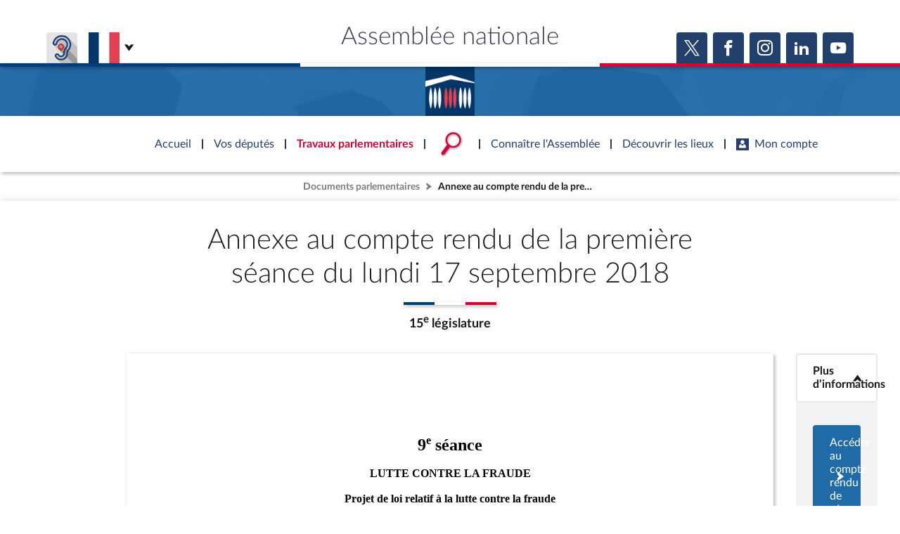

--- FILE ---
content_type: text/html; charset=UTF-8
request_url: https://www.assemblee-nationale.fr/dyn/docs/CRSAJOANR5L15S2018E2N009.raw
body_size: 31889
content:
<!DOCTYPE html>
<html lang="fr-FR">
<head>
    <title>CRSAJOANR5L15S2018E2N009</title>
    <style type="text/css">
            body { width: 600pt; margin:0 auto }
            .leaderZone { display: block;position:relative }
            .leaderZone::before { position:absolute; bottom:6px; display:block; flex-grow: 1; border-bottom: 3px dotted black; width: 100%; content: '' }
            .leaderText { position:relative; background-color: white; padding-right:2px }
			@page assnatSection1 { size:595.3pt 841.9pt; margin:70.9pt }
			div.assnatSection1 { margin:70.9pt; page:assnatSection1 }
			body { font-family:'CG TIMES (WN)'; font-size:12pt }
			h1, h2, h3, h4, h5, h6, p { margin:0pt }
			li { margin-top:0pt; margin-bottom:0pt }
			h1 { margin-top:12pt; margin-left:36pt; text-indent:-18pt; text-align:center; font-family:'CG TIMES (WN)'; font-size:14pt; font-weight:bold; text-transform:uppercase; color:#ff00ff }
			h2 { text-align:center; font-family:'CG TIMES (WN)'; font-size:14pt; font-weight:bold; text-transform:uppercase; color:#ff00ff }
			h3 { margin-left:-14.15pt; text-align:justify; font-family:'CG TIMES (WN)'; font-size:14pt; font-weight:bold; text-transform:uppercase; color:#008000 }
			h4 { margin-top:12pt; margin-bottom:3pt; page-break-after:avoid; font-family:'CG TIMES (WN)'; font-size:14pt; font-weight:bold }
			h5 { margin-left:14.15pt; text-align:justify; font-family:'CG TIMES (WN)'; font-size:14pt; font-weight:bold }
			h6 { margin-left:28.35pt; text-align:justify; font-family:'CG TIMES (WN)'; font-size:14pt; font-weight:normal; font-style:italic }
			.assnatHeading7 { text-align:justify; font-family:'CG TIMES (WN)'; font-size:14pt; font-weight:bold; font-style:italic }
			.assnatHeading8 { margin-left:144pt; text-indent:-18pt; text-align:justify; font-family:'CG TIMES (WN)'; font-size:14pt; font-weight:bold }
			.assnatHeading9 { margin-left:162pt; text-indent:-18pt; text-align:justify; font-family:'CG TIMES (WN)'; font-size:14pt; font-weight:normal; font-style:italic }
			.assnat1TomeIntit0 { margin-bottom:6pt; text-align:center; font-family:Arial; font-size:13pt; font-weight:bold; font-style:italic; text-transform:uppercase; color:#000000 }
			.assnat1TomeNum0 { margin-top:12pt; text-align:center; font-family:Arial; font-size:13pt; font-style:italic; text-transform:uppercase; color:#000000 }
			.assnat2PartieIntit0 { margin-bottom:6pt; text-align:center; font-family:'Arial Narrow'; font-size:13pt; font-weight:bold; font-style:italic; text-transform:uppercase; color:#000000 }
			.assnat2PartieNum0 { margin-top:12pt; text-align:center; font-family:'Arial Narrow'; font-size:13pt; text-transform:uppercase; color:#000000 }
			.assnat3LivreIntit0 { margin-bottom:6pt; text-align:center; font-family:'Times New Roman'; font-size:13pt; font-weight:bold; font-style:italic; text-transform:uppercase; color:#000000 }
			.assnat3LivreNum0 { margin-top:12pt; text-align:center; font-family:'Times New Roman'; font-size:13pt; font-style:italic; text-transform:uppercase; color:#000000 }
			.assnat4TitreIntit0 { margin-bottom:6pt; text-align:center; font-family:'Times New Roman'; font-size:13pt; font-weight:bold; font-style:italic; text-transform:uppercase; color:#000000 }
			.assnat4TitreNum0 { margin-top:12pt; text-align:center; font-family:'Times New Roman'; font-size:13pt; font-style:italic; text-transform:uppercase; color:#000000 }
			.assnat5ChapitreIntit0 { margin-bottom:6pt; text-align:center; font-family:'Times New Roman'; font-size:13pt; font-weight:bold; font-style:italic; text-transform:uppercase; color:#000000 }
			.assnat5ChapitreNum0 { margin-top:12pt; text-align:center; font-family:'CG TIMES (WN)'; font-size:12pt; font-style:italic; text-transform:uppercase; color:#000000 }
			.assnat6SectionIntit0 { margin-bottom:6pt; text-align:center; font-family:'Times New Roman'; font-size:13pt; font-weight:bold; font-style:italic; text-transform:uppercase; color:#000000 }
			.assnat6SectionNum0 { margin-top:12pt; text-align:center; font-family:'CG TIMES (WN)'; font-size:12pt; font-style:italic; text-transform:uppercase; color:#000000 }
			.assnat7Sous-sectionIntit0 { margin-bottom:6pt; text-align:center; font-family:'Times New Roman'; font-size:13pt; font-weight:bold; font-style:italic; text-transform:uppercase; color:#000000 }
			.assnat7Sous-sectionNum0 { margin-top:12pt; text-align:center; font-family:'CG TIMES (WN)'; font-size:12pt; font-style:italic; text-transform:uppercase; color:#000000 }
			.assnat8ParagrapheIntit0 { margin-bottom:6pt; text-align:center; font-family:'Times New Roman'; font-size:13pt; font-weight:bold; font-style:italic; text-transform:uppercase; color:#000000 }
			.assnat8ParagrapheNum0 { margin-top:12pt; text-align:center; font-family:'CG TIMES (WN)'; font-size:12pt; font-style:italic; text-transform:uppercase; color:#000000 }
			.assnat9ArticleNum0 { margin-top:12pt; text-align:center; font-family:'CG TIMES (WN)'; font-size:12pt; font-weight:bold; font-style:italic }
			.assnatAmendementAuteurs { margin-top:12pt; text-indent:28.35pt; text-align:justify; font-family:'CG TIMES (WN)'; font-size:12pt }
			.assnatAmendementTexte { margin-top:3pt; margin-left:11.35pt; text-indent:14.2pt; text-align:justify; font-family:'CG TIMES (WN)'; font-size:12pt }
			.assnatAnnConfRsultdate { margin-top:6pt; margin-left:11.35pt; text-indent:14.2pt; text-align:justify; font-family:'CG TIMES (WN)'; font-size:12pt; font-weight:bold }
			.assnatAnnDocE { margin-top:3pt; margin-left:42.55pt; text-indent:-42.55pt; text-align:justify; font-family:'Times New Roman'; font-size:12pt }
			.assnatAnnRubriqueSous-titre1 { margin-top:3pt; margin-bottom:0pt; text-align:center; font-family:'Times New Roman'; font-size:12pt; font-weight:normal; text-transform:uppercase }
			.assnatAnnRubriqueSous-titre2 { margin-top:24pt; margin-bottom:0pt; text-align:center; font-family:'Times New Roman'; font-size:12pt; font-weight:normal; text-transform:uppercase }
			.assnatAnnRubriqueTitre { margin-top:18pt; margin-bottom:6pt; text-align:center; font-family:'Times New Roman'; font-size:12pt; font-weight:bold; text-transform:uppercase }
			.assnatAnnRubriqueTitre2 { margin-top:6pt; margin-bottom:6pt; text-indent:0pt; text-align:center; font-family:'Times New Roman'; font-size:12pt; font-style:italic }
			.assnatAnnRubriqueTitre3 { margin-top:0pt; margin-bottom:10pt; text-indent:0pt; text-align:center; font-family:'Times New Roman'; font-size:12pt; font-style:normal }
			.assnatAnnRubriqueTitre4 { margin-bottom:3pt; text-align:center; font-family:'Times New Roman'; font-size:12pt; font-style:italic }
			.assnatAnnTexte { text-indent:28.35pt; text-align:justify; font-family:'Times New Roman'; font-size:12pt }
			.assnatAnnTitre { margin-top:36pt; text-align:center; font-family:'Times New Roman'; font-size:18pt; font-weight:bold; font-style:italic }
			.assnatAnnconf107 { margin-bottom:3pt; text-align:justify; font-family:'Times New Roman'; font-size:12pt; font-style:italic }
			.assnatAnnconfhoraire { margin-top:6pt; margin-left:209.8pt; text-align:justify; font-family:'CG TIMES (WN)'; font-size:12pt; font-style:italic }
			.assnatAnnconfinitiativeparl { margin-top:6pt; margin-bottom:6pt; text-align:center; font-family:'Times New Roman'; font-size:10pt; font-style:italic }
			.assnatCode { margin-top:12pt; margin-bottom:12pt; text-align:center; font-family:'CG TIMES (WN)'; font-size:12pt; font-style:italic }
			.assnatDlibren { margin-top:42pt; text-align:right; line-height:13pt; font-family:'Times New Roman'; font-size:14pt; font-style:italic }
			.assnatDpt { margin-top:2pt; text-indent:14.2pt; text-align:justify; font-family:'CG TIMES (WN)'; font-size:12pt }
			.assnatLoiTexte { margin-top:3pt; margin-left:11.35pt; text-indent:14.2pt; text-align:justify; font-family:'CG TIMES (WN)'; font-size:12pt }
			.assnatMentionItal { margin-top:12pt; text-indent:28.35pt; font-family:'Times New Roman'; font-size:12pt; font-style:italic }
			.assnatMentionsousarticle { margin-bottom:12pt; text-align:center; page-break-after:avoid; font-family:'Times New Roman'; font-size:14pt; font-weight:normal; font-style:italic; text-transform:none; color:#000000 }
			.assnatRubrique4 { margin-top:24pt; margin-bottom:6pt; text-align:center; font-family:'Times New Roman'; font-size:12pt }
			.assnatsignature { margin-top:30pt; margin-left:177.2pt; text-align:center; font-family:'CG TIMES (WN)'; font-size:12pt; font-style:italic }
			.assnat1TomeIntit { margin-bottom:6pt; text-align:center; font-family:Arial; font-size:13pt; font-weight:bold; text-transform:uppercase; color:#000000 }
			.assnat1TomeNum { margin-top:12pt; text-align:center; font-family:Arial; font-size:13pt; text-transform:uppercase; color:#000000 }
			.assnat2PartieIntit { margin-bottom:6pt; text-align:center; font-family:'Arial Narrow'; font-size:13pt; font-weight:bold; text-transform:uppercase; color:#000000 }
			.assnat2PartieNum { margin-top:12pt; text-align:center; font-family:'Arial Narrow'; font-size:13pt; text-transform:uppercase; color:#000000 }
			.assnat3LivreIntit { margin-bottom:6pt; text-align:center; font-family:'Times New Roman'; font-size:13pt; font-weight:bold; text-transform:uppercase; color:#000000 }
			.assnat3LivreNum { margin-top:12pt; text-align:center; font-family:'Times New Roman'; font-size:13pt; text-transform:uppercase; color:#000000 }
			.assnat4TitreIntit { margin-bottom:6pt; text-align:center; font-family:'Times New Roman'; font-size:13pt; font-weight:bold; text-transform:uppercase; color:#000000 }
			.assnat4TitreNum { margin-top:12pt; text-align:center; font-family:'Times New Roman'; font-size:13pt; text-transform:uppercase; color:#000000 }
			.assnat4titreintit1 { margin-top:3pt; margin-bottom:12pt; text-align:center; font-family:'CG TIMES (WN)'; font-size:14pt; font-weight:bold; text-transform:uppercase }
			.assnat5ChapitreIntit { margin-bottom:6pt; text-align:center; font-family:'Times New Roman'; font-size:13pt; font-weight:bold; text-transform:uppercase; color:#000000 }
			.assnat5ChapitreNum { margin-top:12pt; text-align:center; font-family:'CG TIMES (WN)'; font-size:13pt; text-transform:uppercase; color:#000000 }
			.assnat6SectionIntit { margin-bottom:6pt; text-align:center; font-family:'Times New Roman'; font-size:13pt; font-weight:bold; text-transform:uppercase; color:#000000 }
			.assnat6SectionNum { margin-top:12pt; text-align:center; font-family:'CG TIMES (WN)'; font-size:13pt; text-transform:uppercase; color:#000000 }
			.assnat7Sous-sectionIntit { margin-bottom:6pt; text-align:center; font-family:'Times New Roman'; font-size:13pt; font-weight:bold; text-transform:uppercase; color:#000000 }
			.assnat7Sous-sectionNum { margin-top:12pt; text-align:center; font-family:'CG TIMES (WN)'; font-size:13pt; text-transform:uppercase; color:#000000 }
			.assnat8ParagrapheIntit { margin-bottom:6pt; text-align:center; font-family:'Times New Roman'; font-size:13pt; font-weight:bold; text-transform:uppercase; color:#000000 }
			.assnat8ParagrapheNum { margin-top:12pt; text-align:center; font-family:'CG TIMES (WN)'; font-size:13pt; text-transform:uppercase; color:#000000 }
			.assnat9ArticleNum { margin-top:12pt; text-align:center; font-family:'CG TIMES (WN)'; font-size:12pt; font-weight:bold }
			.assnatAnnexesrubriquetitre { margin-top:18pt; margin-bottom:6pt; text-align:center; font-family:'Times New Roman Gras'; font-size:12pt; font-weight:bold }
			.assnatFVhorairehabituelCar { margin-top:3pt; margin-right:-0.05pt; widows:0; orphans:0; font-family:'CG TIMES (WN)'; font-size:11pt; font-style:italic }
			.assnatFVhoraireinhabituelCar { margin-top:3pt; margin-right:-0.05pt; widows:0; orphans:0; font-family:'CG TIMES (WN)'; font-size:11pt; font-weight:bold; font-style:italic }
			.assnatFVnote { widows:0; orphans:0; font-family:'Times New Roman'; font-size:11pt }
			.assnatFVpoint { margin-left:11.35pt; margin-bottom:3pt; text-indent:-11.35pt; widows:0; orphans:0; font-family:'Times New Roman'; font-size:11pt }
			.assnatFVtabtitre { text-align:center; widows:0; orphans:0; font-family:'Times New Roman'; font-size:11pt; font-weight:bold }
			.assnatFVtitre { text-align:center; widows:0; orphans:0; font-family:'Times New Roman'; font-size:11pt; font-weight:bold }
			.assnatInformationitaliques { font-family:'Times New Roman'; font-size:12pt; font-style:italic; color:#000000 }
			.assnatPUCE20 { margin-top:0pt; margin-left:36pt; margin-bottom:3pt; text-indent:-18pt; text-align:left; line-height:115%; font-family:Calibri; font-size:11pt; font-weight:normal }
			.assnatPointSous-titre { text-align:center; font-family:'CG TIMES (WN)'; font-size:12pt; font-weight:bold }
			.assnatPointTitre { text-align:center; font-family:'CG TIMES (WN)'; font-size:12pt; font-weight:bold; text-transform:uppercase }
			.assnatSignaturedroite0 { margin-top:12pt; margin-right:-14.2pt; margin-left:34pt; text-align:center; font-family:'Garamond W1'; font-size:12pt; font-style:italic; color:#000000 }
			.assnatSignaturedroitepetitescap { margin-right:-14.2pt; margin-left:34pt; text-align:center; font-family:'Garamond (W1)'; font-size:12pt; font-variant:small-caps; color:#000000 }
			.assnatSommairemaigrecaractre { text-align:center; font-family:Arial; font-size:11pt; font-weight:bold }
			.assnatSommairetitre { text-align:center; font-family:Arial; font-size:11pt; font-weight:bold }
			.assnatSous-titrebdc { margin-top:24pt; margin-bottom:6pt; text-align:center; font-family:Arial; font-size:12pt; font-weight:bold; font-variant:normal; color:#000000 }
			.assnatSous-titreinfo { margin-top:18pt; margin-bottom:6pt; text-align:center; font-family:Arial; font-size:12pt; font-style:italic; color:#000000 }
			.assnatSous-titrepetitescap { margin-top:18pt; margin-bottom:6pt; text-align:center; font-family:'Garamond (W1)'; font-size:12pt; font-variant:small-caps; color:#000000 }
			.assnatSanceTitre { text-align:center; font-family:'CG TIMES (WN)'; font-size:18pt; font-weight:bold }
			.assnatTabNombre { text-align:right; font-family:'CG TIMES (WN)'; font-size:12pt }
			.assnatTabTexte { font-family:'CG TIMES (WN)'; font-size:12pt }
			.assnatTabTitre { text-align:center; font-family:'CG TIMES (WN)'; font-size:12pt; font-weight:bold }
			.assnatTexteArticle0 { margin-top:12pt; text-indent:28.35pt; text-align:justify; line-height:150%; font-family:Garamond; font-size:11pt; color:#339966 }
			.assnatTextenonpastill { margin-top:0pt; margin-left:0pt; margin-bottom:12pt; text-indent:25.5pt; text-align:justify; font-family:'Times New Roman'; font-size:14pt }
			.assnatTitre15 { margin-top:6pt; margin-bottom:6pt; text-align:center; font-family:Arial; font-size:14pt; font-weight:bold; font-variant:small-caps; color:#000000 }
			.assnatTitrePG { margin-top:6pt; margin-bottom:6pt; text-align:center; font-family:'Times New Roman Italique'; font-size:14pt; letter-spacing:0.75pt }
			.assnatannexesrubriquestitre2 { margin-top:6pt; margin-bottom:6pt; text-align:center; font-family:'CG TIMES (WN)'; font-size:12pt; font-style:italic }
			.assnatannexessous-titres { margin-top:18pt; margin-bottom:6pt; text-align:center; font-family:'CG TIMES (WN)'; font-size:12pt }
			.assnatannexestitres { margin-top:0pt; margin-left:11.35pt; text-indent:0pt; text-align:center; font-family:'Times New Roman Gras'; font-size:18pt; font-weight:bold; font-style:italic }
			.assnatscrutin-1-NSCRUTIN { margin-top:18pt; margin-bottom:12pt; text-align:center; page-break-after:avoid; font-family:Arial; font-size:16pt }
			.assnatscrutin-10-MISEAUPOINT { margin-top:24pt; text-align:center; font-family:'CG TIMES (WN)'; font-size:12pt; font-weight:bold }
			.assnatscrutin-11-NORMALV { margin-top:2pt; margin-bottom:6pt; text-indent:9.05pt; font-family:'Times New Roman Italique'; font-size:12pt; font-style:italic }
			.assnatscrutin-2-TITRE { margin-left:18.45pt; margin-bottom:18pt; text-indent:-18.45pt; text-align:justify; page-break-after:avoid; line-height:14pt; font-family:'CG TIMES (WN)'; font-size:12pt; font-style:italic }
			.assnatscrutin-3-MAJORITE { margin-top:3pt; margin-left:127.6pt; text-align:justify; page-break-after:avoid; line-height:14pt; font-family:'CG TIMES (WN)'; font-size:12pt }
			.assnatscrutin-4-RESULTAT { margin-top:6pt; margin-left:155.95pt; text-align:justify; page-break-after:avoid; line-height:14pt; font-family:'CG TIMES (WN)'; font-size:12pt }
			.assnatscrutin-5-ANNONCE { margin-top:12pt; margin-left:11.35pt; text-indent:14.2pt; text-align:justify; font-family:'CG TIMES (WN)'; font-size:12pt }
			.assnatscrutin-6-GROUPE { margin-top:12pt; page-break-after:avoid; font-family:'CG TIMES (WN)'; font-size:12pt; font-weight:bold }
			.assnatscrutin-8-VOTANT { margin-top:6pt; margin-left:31.75pt; text-indent:-22.7pt; text-align:justify; font-family:'CG TIMES (WN)'; font-size:12pt }
			.assnat02SNNature { margin-top:36pt; margin-bottom:6pt; text-align:center; line-height:115%; widows:0; orphans:0; font-family:'Times New Roman Gras'; font-size:11pt; font-weight:bold }
			.assnat03SNtitre { margin-bottom:18pt; text-align:center; line-height:115%; widows:0; orphans:0; font-family:Calibri; font-size:11pt; font-weight:bold }
			.assnat0CorpsdeTexte { margin-top:6pt; margin-left:14.2pt; margin-bottom:0pt; text-align:justify; line-height:115%; font-family:Cambria; font-size:11pt }
			.assnat0Textecourant { margin-bottom:6pt; line-height:14pt; font-family:Arial; font-size:11pt; color:#000000 }
			.assnat1 { margin-bottom:8pt; line-height:12pt; font-family:Tahoma; font-size:10pt }
			.assnat5Puce2 { margin-top:6pt; margin-left:36pt; margin-bottom:0pt; text-indent:-18pt; text-align:left; line-height:115%; font-family:Cambria; font-size:11pt; font-weight:normal }
			.assnat6Puce3 { margin-top:6pt; margin-left:79.5pt; margin-bottom:0pt; text-indent:-18pt; text-align:left; line-height:115%; font-family:Cambria; font-size:11pt; font-weight:normal }
			.assnatACorpsdetexte { margin-top:6pt; text-indent:19.85pt; text-align:justify; line-height:13pt; font-size:12pt; letter-spacing:0.75pt }
			.assnatAaucunstyle { font-size:12pt; letter-spacing:0.75pt }
			.assnatARTICLE1 { margin-bottom:12pt; text-align:center; line-height:115%; font-family:Calibri; font-size:11pt; font-weight:bold }
			.assnatActe { margin-top:24pt; margin-bottom:12pt; text-align:center; line-height:115%; font-family:Calibri; font-size:11pt; font-weight:bold }
			.assnatAlinabasdepage { margin-bottom:10pt; text-indent:14.2pt; page-break-inside:avoid; line-height:115%; font-family:Times; font-size:10pt }
			.assnatAm { text-align:center; font-size:12pt }
			.assnatAmdAuteurs { text-align:center; font-family:'CG TIMES (WN)'; font-size:12pt }
			.assnatAmdCode { text-align:center; font-family:'CG TIMES (WN)'; font-size:12pt; font-style:italic }
			.assnatAmdDispositifTexte { margin-top:12pt; text-indent:42.55pt; text-align:justify; font-family:'CG TIMES (WN)'; font-size:12pt }
			.assnatAmdDispositifTitre { text-align:center; font-family:'CG TIMES (WN)'; font-size:12pt; font-weight:bold }
			.assnatAmdDlibration { text-align:center; font-size:12pt }
			.assnatAmdExposTexte { margin-top:12pt; text-indent:42.55pt; text-align:justify; font-family:'CG TIMES (WN)'; font-size:12pt }
			.assnatAmdExposTitre { text-align:center; font-family:'CG TIMES (WN)'; font-size:12pt; font-weight:bold }
			.assnatAmdIrrecevable { text-indent:34pt; font-size:12pt }
			.assnatAmdTitreAmendement { text-align:center; font-family:'CG TIMES (WN)'; font-size:18pt; font-weight:bold }
			.assnatAmdTitreInitiative { text-align:center; font-family:'CG TIMES (WN)'; font-size:12pt }
			.assnatArticle { margin-top:12pt; margin-bottom:12pt; text-align:center; font-family:'Times New Roman'; font-size:14pt; font-weight:bold }
			.assnatArticleN { margin-top:24pt; margin-bottom:12pt; text-align:center; line-height:115%; font-family:Calibri; font-size:11pt; font-weight:bold }
			.assnatAutorit { margin-top:36pt; margin-bottom:12pt; text-indent:36pt; line-height:115%; font-family:Calibri; font-size:11pt; font-weight:bold }
			.assnatBGsauts { text-align:center; font-family:Arial; font-size:6pt; font-weight:bold }
			.assnatCM4 { margin-bottom:10pt; line-height:115%; font-family:EUAlbertina; font-size:11pt }
			.assnatCarCarCar { margin-bottom:8pt; line-height:12pt; font-family:Verdana; font-size:11pt }
			.assnatCarCarCarCarCarCar { margin-bottom:8pt; line-height:12pt; widows:0; orphans:0; font-family:Tahoma; font-size:10pt }
			.assnatCarCarCarCarCarCarCarCar { margin-bottom:8pt; line-height:12pt; font-family:Tahoma; font-size:10pt }
			.assnatCarCar1Car { margin-top:12pt; margin-bottom:8pt; line-height:12pt; font-family:Verdana; font-size:11pt }
			.assnatChapitre { margin-top:6pt; margin-bottom:6pt; text-align:center; font-family:'Times New Roman'; font-size:14pt; font-weight:normal; font-variant:small-caps }
			.assnatChapitreChapitre { margin-top:6pt; margin-bottom:0pt; text-align:center; line-height:115%; font-family:Calibri; font-size:11pt; font-variant:small-caps }
			.assnatChapitreN { margin-top:24pt; margin-bottom:0pt; text-align:center; line-height:115%; font-family:Calibri; font-size:11pt; text-transform:uppercase }
			.assnatQuote { margin-right:28.35pt; margin-left:28.35pt; margin-bottom:14.15pt; line-height:115%; font-family:Calibri; font-size:10pt }
			.assnatCommentText { font-family:'CG TIMES (WN)'; font-size:12pt }
			.assnatCommentaire1 { margin-bottom:10pt; line-height:115%; font-family:Calibri; font-size:10pt }
			.assnatCommentaire2 { margin-bottom:10pt; line-height:115%; font-family:Calibri; font-size:10pt }
			.assnatCommentaire3 { margin-bottom:10pt; line-height:115%; font-family:Calibri; font-size:10pt }
			.assnatCommentaire4 { margin-bottom:10pt; line-height:115%; font-family:Calibri; font-size:10pt }
			.assnatCommentaire5 { margin-bottom:10pt; line-height:115%; font-family:Calibri; font-size:10pt }
			.assnatCommentaire6 { margin-bottom:10pt; line-height:115%; font-family:Calibri; font-size:10pt }
			.assnatConclusions { margin-top:3pt; margin-bottom:10pt; text-align:left; line-height:115%; border:0.75pt solid #365f91; padding:1pt 4pt; font-family:'Times New Roman'; font-size:10pt; font-weight:normal }
			.assnatConsidrant { margin-bottom:10pt; text-indent:36pt; line-height:115%; font-family:Calibri; font-size:11pt }
			.assnatConsultation { margin-top:6pt; margin-bottom:6pt; text-indent:35.45pt; line-height:115%; widows:0; orphans:0; font-family:Calibri; font-size:11pt }
			.assnatConsultationCE { margin-top:6pt; margin-bottom:6pt; text-indent:35.45pt; line-height:115%; widows:0; orphans:0; font-family:Calibri; font-size:11pt }
			.assnatConsultationCM { margin-top:6pt; margin-bottom:6pt; text-indent:35.45pt; line-height:115%; widows:0; orphans:0; font-family:Calibri; font-size:11pt }
			.assnatContenudecadre { margin-bottom:10pt; line-height:115%; font-family:Calibri; font-size:10pt }
			.assnatContenudetableau { margin-bottom:10pt; line-height:115%; widows:0; orphans:0; font-family:Calibri; font-size:11pt }
			.assnatContenuducadre { margin-top:0pt; margin-bottom:10pt; text-align:left; line-height:115%; font-family:Calibri; font-size:11pt; font-weight:normal }
			.assnatBodyText { margin-top:3pt; text-align:center; font-family:'CG TIMES (WN)'; font-size:11pt; font-weight:bold }
			.assnatBodyText2 { text-align:justify; font-family:'CG TIMES (WN)'; font-size:12pt }
			.assnatCorpsdetexte21 { text-align:justify; font-family:Arial; font-size:11pt }
			.assnatCorpsdetexte22 { margin-bottom:6pt; line-height:200%; font-family:'Times New Roman'; font-size:10pt }
			.assnatCorpsdetexte23 { margin-bottom:10pt; line-height:115%; font-family:Calibri; font-size:11pt; color:#ff00ff }
			.assnatCorpsdetexte24 { margin-bottom:10pt; line-height:115%; font-family:Calibri; font-size:11pt; color:#ff00ff }
			.assnatBodyText3 { margin-top:6pt; text-align:justify; font-family:Arial; font-size:12pt }
			.assnatCorpsdetexte31 { text-align:justify; font-family:Arial; font-size:12pt }
			.assnatCorpsdetexte311 { margin-top:6pt; text-align:justify; font-family:Arial; font-size:12pt }
			.assnatCorpsdetexte32 { margin-top:3pt; margin-bottom:3pt; line-height:5pt; widows:0; orphans:0; font-family:'Lucida Sans Unicode'; font-size:10pt }
			.assnatCorpsdetexte33 { margin-bottom:10pt; text-align:center; line-height:115%; font-family:Calibri; font-size:11pt; font-weight:bold; font-variant:small-caps; color:#0000ff }
			.assnatCorpsdetexte34 { margin-bottom:10pt; line-height:5pt; font-family:Calibri; font-size:11pt; text-decoration:underline }
			.assnatCorpsdetexteadopt { margin-top:0pt; margin-left:30pt; margin-bottom:6pt; text-align:left; line-height:115%; font-family:Calibri; font-size:11pt; font-weight:normal }
			.assnatDBCorpsdetexte { margin-top:6pt; margin-bottom:6pt; text-align:justify; page-break-inside:avoid; font-family:'Times New Roman'; font-size:10pt }
			.assnatDate { font-family:'CG TIMES (WN)'; font-size:12pt }
			.assnatDefault { font-size:12pt; color:#000000 }
			.assnatDirection { margin-top:36pt; margin-bottom:10pt; text-align:center; line-height:115%; font-family:Calibri; font-size:11pt; font-weight:bold }
			.assnatDlibr { margin-top:24pt; margin-bottom:12pt; text-indent:25.5pt; text-align:justify; font-family:'Times New Roman'; font-size:14pt; font-style:italic }
			.assnatERREUR0 { text-align:justify; font-family:Arial; font-size:20pt; font-weight:bold; color:#ff0000 }
			.assnatHeader { margin-left:56.7pt; text-indent:56.7pt; text-align:justify; font-family:'CG TIMES (WN)'; font-size:12pt }
			.assnatTOCHeading { margin-top:24pt; margin-left:0pt; margin-bottom:10pt; text-indent:0pt; text-align:left; page-break-inside:avoid; page-break-after:avoid; line-height:115%; border:0.75pt solid #000000; padding:6pt 4pt; font-family:'Calibri Light'; font-size:14pt; font-weight:normal; text-transform:none; color:#2e74b5 }
			.assnatEn-ttegauche { margin-top:6pt; margin-bottom:6pt; text-align:justify; font-family:'Arial;Arial'; font-size:9pt }
			.assnatEn-tte1 { margin-bottom:10pt; line-height:115%; font-family:Calibri; font-size:10pt }
			.assnatEntEmet { margin-top:2pt; font-family:'Times New Roman'; font-size:12pt }
			.assnatExplorateurdedocument { margin-bottom:10pt; line-height:115%; font-family:Tahoma; font-size:10pt; background-color:#000080 }
			.assnatDocumentMap { font-family:Tahoma; font-size:12pt; background-color:#000080 }
			.assnatExplorateurdedocuments1 { margin-bottom:10pt; line-height:115%; font-family:Tahoma; font-size:10pt }
			.assnatExposdesmotifs { text-align:center; font-family:'Times New Roman Gras'; font-size:12pt; font-weight:bold; font-style:italic }
			.assnatExpotexte { margin-bottom:12pt; text-indent:25.5pt; text-align:justify; page-break-after:auto; border-left:0.75pt solid #000000; padding-left:4pt; font-family:'Times New Roman'; font-size:14pt; font-weight:normal }
			.assnatExpotitre { margin-bottom:12pt; text-indent:25.5pt; text-align:justify; page-break-after:avoid; border-left:0.75pt solid #000000; padding-left:4pt; font-family:'Times New Roman'; font-size:14pt; font-weight:bold }
			.assnatFdocuetQcorpsdetexte { margin-top:6pt; margin-bottom:12pt; text-align:justify; line-height:15pt; font-family:Arial; font-size:14pt }
			.assnatFARTTCouv10Noir { margin-top:6pt; margin-bottom:6pt; text-align:justify; font-family:'Arial;Arial'; font-size:10pt; text-transform:uppercase; letter-spacing:3.3pt }
			.assnatFARTTCouv14Noir { margin-top:6pt; margin-bottom:6pt; text-align:justify; font-family:'Arial;Arial'; font-size:14pt; text-transform:uppercase; letter-spacing:13.2pt }
			.assnatFARTTCouv22Noir { margin-top:6pt; margin-bottom:6pt; text-align:justify; font-family:'Arial;Arial'; font-size:22pt; text-transform:uppercase; letter-spacing:0.5pt }
			.assnatFARTTCouv36Blanc { margin-top:6pt; margin-bottom:6pt; text-align:justify; font-family:'Arial;Arial'; font-size:36pt; font-weight:bold; text-transform:uppercase; letter-spacing:2pt; color:#ffffff }
			.assnatFARTTCouv36Noir { margin-top:6pt; margin-bottom:6pt; text-align:justify; font-family:'Arial;Arial'; font-size:36pt; font-weight:bold; text-transform:uppercase; letter-spacing:2pt }
			.assnatFARtab065Noir { margin-top:6pt; margin-bottom:6pt; text-align:justify; font-family:'Arial;Arial'; font-size:6.5pt }
			.assnatFARtab07Noir { margin-bottom:10pt; line-height:115%; font-family:Arial; font-size:7pt }
			.assnatFPF07Cyan { text-align:justify; font-family:Arial; font-size:7pt; color:#00ffff }
			.assnatFPFT1 { margin-top:240pt; text-align:center; font-family:Arial; font-size:18pt; font-weight:bold; color:#00ffff }
			.assnatFPFT2 { margin-top:240pt; text-align:center; line-height:150%; font-family:Arial; font-size:14pt; font-weight:bold }
			.assnatFPFT3 { margin-top:24pt; text-align:justify; font-family:Arial; font-size:12pt }
			.assnatFPFTAB7 { text-align:justify; font-family:Arial; font-size:7pt }
			.assnatFPFTABL12 { margin-top:24pt; text-align:justify; font-family:Arial; font-size:12pt }
			.assnatFPFTABLentete { margin-top:2pt; margin-bottom:1pt; text-align:center; font-family:Arial; font-size:8pt; font-weight:bold; background-color:#e7ffff }
			.assnatFPFTABLt10 { text-align:justify; font-family:Arial; font-size:10pt }
			.assnatFPFTABLt11titre { margin-top:2pt; margin-bottom:1pt; text-align:center; font-family:Arial; font-size:11pt; font-weight:bold; color:#ffffff; background-color:#00ffff }
			.assnatFPFTABLt7 { margin-top:2pt; text-align:right; font-family:Arial; font-size:7pt; background-color:#e7ffff }
			.assnatFPFTABLt7etdemi { margin-top:1pt; font-family:Arial; font-size:7.5pt }
			.assnatFPFTABLt8 { margin-top:1pt; margin-bottom:1pt; font-family:Arial; font-size:8pt }
			.assnatFPFTABLt8etdemi { margin-top:1pt; margin-bottom:1pt; font-family:Arial; font-size:8.5pt; font-weight:bold }
			.assnatFPFTABLt9 { margin-top:1pt; margin-bottom:1pt; text-align:justify; font-family:Arial; font-size:9pt }
			.assnatFPFTABLt9etdemi { text-align:justify; font-family:Arial; font-size:9.5pt; font-weight:bold }
			.assnatFPFTABt11 { margin-top:12pt; margin-bottom:6pt; text-align:center; font-family:Arial; font-size:11pt; font-weight:bold }
			.assnatFPFTannexe1 { margin-top:36pt; margin-bottom:24pt; text-align:center; font-family:Arial; font-size:12pt; font-weight:bold }
			.assnatFPFTannexe1spec { margin-top:36pt; text-align:center; font-family:Arial; font-size:12pt; font-weight:bold }
			.assnatFPFTprojetitrarticle { margin-top:36pt; margin-bottom:12pt; text-align:center; line-height:150%; font-family:Arial; font-size:11pt; font-weight:bold; background-color:#e7ffff }
			.assnatFPFTprojetitrem1 { margin-top:18pt; margin-bottom:6pt; text-align:center; font-family:Arial; font-size:12pt; font-weight:bold }
			.assnatFPFTprojetitrem3 { margin-top:24pt; margin-bottom:6pt; font-family:Arial; font-size:12pt }
			.assnatFPFTprojetpartie { margin-top:24pt; margin-bottom:24pt; text-align:center; font-family:Arial; font-size:14pt; font-weight:bold }
			.assnatFPFTprojetsoussoustitrem1 { margin-top:24pt; margin-bottom:12pt; font-family:Arial; font-size:12pt; font-weight:bold }
			.assnatFPFTprojetsoussoustitrem2 { margin-top:24pt; margin-bottom:6pt; text-align:justify; font-family:Arial; font-size:11pt; font-style:italic }
			.assnatFPFTprojetsoustitre { margin-top:24pt; margin-bottom:3pt; font-family:Arial; font-size:12pt; font-style:italic }
			.assnatFPFcouv0 { text-align:justify; font-family:Arial; font-size:9pt; color:#ffffff; background-color:#00ffff }
			.assnatFPFcouv1 { margin-top:6pt; margin-bottom:6pt; text-align:center; font-family:Arial; font-size:36pt; font-weight:bold; color:#ffffff; background-color:#00ffff }
			.assnatFPFcouv2 { margin-top:24pt; margin-bottom:12pt; text-align:center; font-family:Arial; font-size:20pt; font-weight:bold; color:#ffffff; background-color:#00ffff }
			.assnatFPFcouv3 { text-align:center; font-family:Arial; font-size:14pt; font-weight:bold; color:#ffffff; background-color:#00ffff }
			.assnatFPFentete { border-left:2.25pt solid #00ffff; padding-left:4pt; font-family:Arial; font-size:9pt; color:#00ffff }
			.assnatFPFetatspartititre { margin-top:24pt; margin-bottom:12pt; text-align:center; font-family:Arial; font-size:12pt; font-weight:bold }
			.assnatFPFetatsrepetitre { margin-top:24pt; text-align:center; font-family:Arial; font-size:14pt; font-weight:bold }
			.assnatFPFexpogentexte { margin-top:3pt; margin-bottom:3pt; text-align:justify; font-family:Arial; font-size:9.5pt }
			.assnatFPFexpogentexte9 { margin-top:1pt; text-align:justify; font-family:Arial; font-size:9pt }
			.assnatFPFexpogentitre1 { margin-top:36pt; margin-bottom:6pt; text-align:center; font-family:Arial; font-size:11pt; font-weight:bold; color:#ffffff; background-color:#00ffff }
			.assnatFPFexpogentitre2 { margin-top:6pt; margin-bottom:2pt; text-align:center; font-family:Arial; font-size:10pt; font-weight:bold; background-color:#e7ffff }
			.assnatFPFexpogentitre3 { margin-top:6pt; margin-left:28.35pt; margin-bottom:2pt; text-align:justify; border-bottom:1.5pt solid #00ffff; padding-bottom:1pt; font-family:Arial; font-size:10pt; font-weight:bold }
			.assnatFPFnotexplic { margin-top:60pt; margin-bottom:48pt; text-align:center; font-family:Arial; font-size:12pt }
			.assnatFPFnumarticle { margin-top:6pt; margin-bottom:6pt; page-break-after:avoid; font-family:'Arial;Arial'; font-size:11pt; font-weight:bold; letter-spacing:0.2pt; color:#0070b9 }
			.assnatFPFprem1 { margin-top:6pt; margin-bottom:18pt; text-align:center; font-family:Arial; font-size:14pt; font-weight:bold }
			.assnatFPFprem2 { margin-top:1pt; margin-bottom:1pt; text-align:center; font-family:Arial; font-size:12pt; font-weight:bold }
			.assnatFPFprem3 { margin-top:36pt; margin-bottom:6pt; text-align:center; font-family:Arial; font-size:9pt; font-weight:bold }
			.assnatFPFprem4 { margin-top:96pt; margin-bottom:48pt; text-align:center; font-family:Arial; font-size:26pt; font-weight:bold; color:#00ffff }
			.assnatFPFprem5 { margin-top:3pt; margin-bottom:3pt; text-align:center; font-family:Arial; font-size:12pt }
			.assnatFPFprojetitrem2 { margin-top:24pt; margin-bottom:42pt; font-family:Arial; font-size:12pt; font-weight:bold }
			.assnatFPFprojetloi { margin-top:260pt; margin-bottom:24pt; text-align:center; font-family:Arial; font-size:18pt; font-weight:bold }
			.assnatFPFprojetloiTABL { margin-top:1pt; margin-bottom:1pt; font-family:Arial; font-size:9pt }
			.assnatFPFprojetloiartexte { margin-top:3pt; margin-bottom:3pt; text-align:justify; font-family:Arial; font-size:12pt }
			.assnatFPFprojetloiartexteTimesNewRomanGras, .assnat12pt, .assnatGras, .assnatToutenmajuscule { margin-top:3pt; margin-bottom:3pt; text-align:center; line-height:115%; font-family:'Times New Roman Gras'; font-size:11pt; font-weight:bold; text-transform:uppercase }
			.assnatFPFprojetloiexpotexte { margin-top:3pt; margin-bottom:3pt; text-align:justify; border-left:1.5pt solid #00ffff; padding-left:4pt; font-family:Arial; font-size:12pt }
			.assnatFPFprojetloiexpotitre { margin-top:36pt; margin-bottom:3pt; font-family:Arial; font-size:10pt; font-weight:bold }
			.assnatFPFsauts { text-align:justify; font-family:Arial; font-size:6pt }
			.assnatFPFtablemat { margin-top:6pt; margin-bottom:36pt; text-align:center; font-family:Arial; font-size:14pt; font-weight:bold; color:#00ffff }
			.assnatFPFtexte8 { margin-top:3pt; margin-bottom:3pt; text-align:justify; font-family:Arial; font-size:8pt }
			.assnatGrillemoyenne21 { font-family:Calibri; font-size:11pt }
			.assnatH3 { margin-top:5pt; margin-bottom:5pt; text-align:center; page-break-after:avoid; line-height:115%; font-family:Calibri; font-size:11pt; font-weight:bold }
			.assnatHeading11 { margin-top:24pt; margin-left:36pt; margin-bottom:10pt; text-indent:-18pt; page-break-inside:avoid; page-break-after:avoid; line-height:115%; font-family:Calibri; font-size:11pt; font-weight:bold; text-decoration:underline; color:#345a8a }
			.assnatINTITULETITRE { margin-top:0pt; margin-bottom:30pt; text-align:center; font-family:'Times New Roman'; font-size:14pt; font-weight:bold; text-transform:uppercase }
			.assnatIndex { margin-bottom:10pt; line-height:115%; font-family:'Liberation Sans'; font-size:10pt }
			.assnatIndex1 { margin-left:12pt; margin-bottom:10pt; text-indent:-12pt; line-height:115%; font-family:Calibri; font-size:11pt }
			.assnatIndex2 { margin-left:24pt; margin-bottom:10pt; text-indent:-12pt; line-height:115%; font-family:Calibri; font-size:11pt }
			.assnatIndex3 { margin-left:36pt; margin-bottom:10pt; text-indent:-12pt; line-height:115%; font-family:Calibri; font-size:11pt }
			.assnatIndex4 { margin-left:48pt; margin-bottom:10pt; text-indent:-12pt; line-height:115%; font-family:Calibri; font-size:11pt }
			.assnatIndex5 { margin-left:60pt; margin-bottom:10pt; text-indent:-12pt; line-height:115%; font-family:Calibri; font-size:11pt }
			.assnatIndex6 { margin-left:72pt; margin-bottom:10pt; text-indent:-12pt; line-height:115%; font-family:Calibri; font-size:11pt }
			.assnatIndex7 { margin-left:84pt; margin-bottom:10pt; text-indent:-12pt; line-height:115%; font-family:Calibri; font-size:11pt }
			.assnatIndex8 { margin-left:96pt; margin-bottom:10pt; text-indent:-12pt; line-height:115%; font-family:Calibri; font-size:11pt }
			.assnatIndex9 { margin-left:108pt; margin-bottom:10pt; text-indent:-12pt; line-height:115%; font-family:Calibri; font-size:11pt }
			.assnatIntitart { margin-top:12pt; margin-bottom:3pt; page-break-after:avoid; font-family:'CG TIMES (WN)'; font-size:14pt; font-weight:bold }
			.assnatIntitul { margin-bottom:10pt; text-align:center; line-height:115%; font-family:Calibri; font-size:11pt }
			.assnatIntitulChapitre { margin-top:6pt; margin-bottom:12pt; text-align:center; font-family:'Times New Roman'; font-size:14pt; font-weight:bold }
			.assnatIntitulSection { margin-top:6pt; margin-bottom:12pt; text-align:center; font-family:'Times New Roman'; font-size:14pt; font-weight:bold }
			.assnatIntitulSous-section { margin-top:6pt; margin-bottom:12pt; text-align:center; font-family:'Times New Roman'; font-size:14pt; font-weight:normal }
			.assnatLabelNOR { margin-bottom:10pt; text-align:right; line-height:115%; widows:0; orphans:0; font-family:Calibri; font-size:11pt }
			.assnatLettre { margin-bottom:9pt; line-height:115%; font-family:Calibri; font-size:11pt }
			.assnatLieuDate { margin-top:24pt; margin-bottom:6pt; text-indent:36pt; line-height:115%; font-family:Calibri; font-size:11pt }
			.assnatList1 { margin-left:142.2pt; text-indent:-18pt; font-family:'Times New Roman'; font-size:10pt }
			.assnatListParagraph1 { margin-left:36pt; font-family:'Times New Roman'; font-size:12pt }
			.assnatListParagraph2 { margin-left:36pt; margin-bottom:10pt; line-height:115%; font-family:Calibri; font-size:11pt }
			.assnatList { margin-top:0pt; margin-bottom:10pt; text-align:left; line-height:5pt; widows:0; orphans:0; font-family:'Liberation Sans'; font-size:11pt; font-weight:normal }
			.assnatListecouleur-Accent11 { margin-left:35.4pt; margin-bottom:10pt; line-height:115%; font-family:Calibri; font-size:11pt }
			.assnatListNumber { margin-left:14.15pt; margin-bottom:10pt; text-indent:-14.15pt; line-height:115%; font-family:Calibri; font-size:11pt }
			.assnatListNumber2 { margin-left:28.3pt; margin-bottom:10pt; text-indent:-14.15pt; line-height:115%; font-family:Calibri; font-size:11pt }
			.assnatListNumber3 { margin-left:42.45pt; margin-bottom:10pt; text-indent:-14.15pt; line-height:115%; font-family:Calibri; font-size:11pt }
			.assnatListBullet { margin-left:18pt; margin-bottom:10pt; text-indent:-18pt; line-height:115%; font-family:Calibri; font-size:11pt }
			.assnatListePrincipale { margin-bottom:10pt; line-height:115%; font-family:Calibri; font-size:11pt }
			.assnatCaption { margin-top:126pt; text-align:center; font-family:'Times New Roman'; font-size:24pt; font-weight:bold; text-transform:uppercase }
			.assnatLgende1 { margin-top:6pt; margin-bottom:6pt; line-height:115%; font-family:'Liberation Sans'; font-size:11pt; font-style:italic }
			.assnatLgende2 { margin-top:6pt; margin-bottom:6pt; line-height:115%; font-family:'Liberation Sans'; font-size:11pt; font-style:italic }
			.assnatLgende3 { margin-top:6pt; margin-bottom:6pt; line-height:115%; font-family:'Liberation Sans'; font-size:11pt; font-style:italic }
			.assnatMinistre { margin-top:6pt; margin-bottom:10pt; text-align:center; line-height:115%; widows:0; orphans:0; font-family:Calibri; font-size:11pt; font-weight:normal }
			.assnatNOR { margin-bottom:10pt; line-height:115%; widows:0; orphans:0; font-family:Calibri; font-size:11pt }
			.assnatNature { margin-top:36pt; margin-bottom:12pt; text-align:center; line-height:115%; widows:0; orphans:0; font-family:Calibri; font-size:11pt; font-weight:bold }
			.assnatNormalWeb { margin-top:5pt; margin-bottom:5pt; font-family:'CG TIMES (WN)'; font-size:12pt }
			.assnatBlockText { margin-right:14.1pt; margin-left:70.9pt; text-indent:-49.6pt; font-family:'Times New Roman'; font-size:12pt }
			.assnatNormalTableau { font-size:11pt }
			.assnatFootnoteText, .assnatNotedebasdepageCarCarCar, .assnatNotedebasdepageCarCarCarCarCarCar, .assnatNotedebasdepageCar1, .assnatNotedebasdepageCar1Car, .assnatNotedebasdepageCar1CarCarCarCar, .assnatNotedebasdepageCar2, .assnatNotedebasdepageCar2CarCarCar { text-indent:25.5pt; text-align:justify; font-family:'CG TIMES (WN)'; font-size:14pt }
			.assnatEndnoteText { margin-bottom:10pt; line-height:115%; font-family:Calibri; font-size:10pt }
			.assnatNarticle { margin-left:-34pt; margin-bottom:18pt; text-indent:241pt; font-family:'Times New Roman Gras'; font-size:12pt; font-weight:bold }
			.assnatObjet { margin-bottom:5.95pt; text-align:center; line-height:115%; widows:0; orphans:0; font-family:Calibri; font-size:11pt }
			.assnatCommentSubject { font-family:'CG TIMES (WN)'; font-size:12pt; font-weight:bold }
			.assnatListParagraph, .assnatColorfulListAccent1, .assnatEC, .assnatListParagraphnumbereda, .assnatListParagraph0, .assnatMultilevelparaII, .assnatParagraphedeliste11 { margin-left:36pt; margin-bottom:10pt; line-height:115%; font-family:Calibri; font-size:10pt }
			.assnatParagraphedeliste1 { margin-left:36pt; margin-bottom:10pt; line-height:115%; font-family:Calibri; font-size:11pt }
			.assnatParagraphedeliste2 { margin-left:35.4pt; margin-bottom:10pt; page-break-inside:avoid; line-height:115%; font-family:Calibri; font-size:11pt }
			.assnatParagraphenor { margin-bottom:10pt; line-height:115%; font-family:Calibri; font-size:13.5pt }
			.assnatParagraphestandard { margin-top:6pt; margin-bottom:6pt; text-indent:56.7pt; text-align:justify; page-break-inside:avoid; font-family:'CG TIMES (WN)'; font-size:11pt }
			.assnatParties { text-align:center; border:0.75pt solid #000000; padding:1pt 4pt; font-family:'Times New Roman'; font-size:14pt; font-weight:bold }
			.assnatPastille0 { font-family:Numero; font-size:14pt }
			.assnatPastillecercl { page-break-after:avoid; font-family:Numero; font-size:17pt; font-weight:bold }
			.assnatFooter { font-family:'Tms Rmn'; font-size:12pt }
			.assnatPieddepage1 { margin-bottom:10pt; line-height:115%; font-family:Calibri; font-size:10pt }
			.assnatProjnormArticle { margin-top:12pt; margin-bottom:6pt; text-align:center; line-height:115%; font-family:Calibri; font-size:11pt; font-weight:bold }
			.assnatProjet { margin-right:-26.7pt; margin-left:-7.1pt; margin-bottom:0pt; text-align:center; font-family:'CG TIMES (WN)'; font-size:12pt; font-style:italic }
			.assnatHTMLPreformatted { margin-bottom:10pt; line-height:115%; font-family:Consolas; font-size:10pt }
			.assnatPrsident { margin-top:18pt; text-align:justify; font-family:'Times New Roman'; font-size:14pt; font-style:italic }
			.assnatQuestion { font-family:'CG TIMES (WN)'; font-size:18pt }
			.assnatQuotations { margin:6pt 28.35pt 14.15pt; text-align:justify; font-family:'Arial;Arial'; font-size:9pt }
			.assnatRapport { margin-top:12pt; margin-bottom:6pt; text-indent:36pt; line-height:115%; font-family:Calibri; font-size:11pt }
			.assnatRetrait1 { margin-top:6pt; margin-left:28.4pt; text-indent:-14.2pt; text-align:justify; font-family:Arial; font-size:10pt }
			.assnatBodyTextIndent { text-indent:27pt; text-align:justify; font-family:'CG TIMES (WN)'; font-size:14pt }
			.assnatBodyTextIndent2 { margin-right:-0.1pt; text-indent:28.35pt; text-align:justify; font-family:'CG TIMES (WN)'; font-size:12pt }
			.assnatRetraitcorpsdetexte21 { margin-bottom:10pt; line-height:115%; font-family:Arial; font-size:11pt }
			.assnatBodyTextIndent3 { margin-left:14.15pt; margin-bottom:6pt; font-family:'CG TIMES (WN)'; font-size:8pt }
			.assnatRpublique { margin-bottom:10pt; text-align:center; line-height:115%; widows:0; orphans:0; font-family:Calibri; font-size:11pt; font-weight:bold }
			.assnatRevision { font-family:Calibri; font-size:11pt }
			.assnatSDIC-Normal { margin-top:3pt; margin-left:70.9pt; margin-bottom:3pt; text-indent:85.05pt; line-height:115%; font-family:Calibri; font-size:11pt }
			.assnatSDIC-Projet { margin-top:3pt; margin-left:141.75pt; margin-bottom:3pt; text-indent:85.05pt; line-height:200%; font-family:Calibri; font-size:11pt }
			.assnatSNActe { margin-top:24pt; margin-bottom:12pt; text-align:center; line-height:115%; font-family:Calibri; font-size:11pt; font-weight:bold }
			.assnatSNAdoption { margin-bottom:10pt; line-height:115%; font-family:Calibri; font-size:11pt }
			.assnatSNArticle { margin-top:12pt; margin-bottom:12pt; text-align:center; line-height:115%; font-family:Calibri; font-size:11pt; font-weight:bold }
			.assnatSNAutorit { text-align:justify; font-family:'Times New Roman'; font-size:12pt; font-style:italic }
			.assnatSNConsidrant { margin-bottom:10pt; text-indent:36pt; line-height:115%; font-family:Calibri; font-size:11pt }
			.assnatSNConsultation { margin-top:6pt; margin-bottom:6pt; text-indent:35.45pt; line-height:115%; widows:0; orphans:0; font-family:Calibri; font-size:11pt }
			.assnatSNConsultationCE { margin-top:6pt; margin-bottom:6pt; text-indent:35.45pt; line-height:115%; widows:0; orphans:0; font-family:Calibri; font-size:11pt }
			.assnatSNConsultationCM { margin-top:6pt; margin-bottom:6pt; text-indent:35.45pt; line-height:115%; widows:0; orphans:0; font-family:Calibri; font-size:11pt }
			.assnatSNDirection { margin-top:36pt; margin-bottom:10pt; text-align:center; line-height:115%; font-family:Calibri; font-size:11pt; font-weight:bold }
			.assnatSNExcution { margin-bottom:10pt; line-height:115%; font-family:Calibri; font-size:11pt }
			.assnatSNIntitul { margin-bottom:10pt; text-align:center; line-height:115%; font-family:Calibri; font-size:11pt }
			.assnatSNLabelNOR { margin-bottom:10pt; text-align:right; line-height:115%; widows:0; orphans:0; font-family:Calibri; font-size:11pt }
			.assnatSNLibell { margin-bottom:10pt; line-height:115%; font-family:Calibri; font-size:11pt }
			.assnatSNLieuDate { margin-top:24pt; margin-bottom:6pt; text-indent:36pt; line-height:115%; font-family:Calibri; font-size:11pt }
			.assnatSNListePrincipale { margin-bottom:10pt; line-height:115%; font-family:Calibri; font-size:11pt }
			.assnatSNNOR { margin-bottom:10pt; line-height:115%; widows:0; orphans:0; font-family:Calibri; font-size:11pt }
			.assnatSNNORCentr { text-align:center; font-size:12pt }
			.assnatSNNature { margin-top:36pt; margin-bottom:12pt; text-align:center; line-height:115%; widows:0; orphans:0; font-family:Calibri; font-size:11pt; font-weight:bold }
			.assnatSNObjet { margin-bottom:5.95pt; text-align:center; widows:0; orphans:0; font-family:'Times New Roman'; font-size:12pt }
			.assnatSNPromulgation { margin-bottom:10pt; line-height:115%; font-family:Calibri; font-size:11pt }
			.assnatSNRapport { margin-top:12pt; margin-bottom:6pt; text-indent:36pt; line-height:115%; font-family:Calibri; font-size:11pt }
			.assnatSNRfrence { margin-bottom:10pt; line-height:115%; font-family:Calibri; font-size:11pt }
			.assnatSNRpublique { margin-bottom:10pt; text-align:center; line-height:115%; widows:0; orphans:0; font-family:Calibri; font-size:11pt; font-weight:bold }
			.assnatSNSignatureDroite { margin-top:12pt; margin-bottom:24pt; text-align:right; line-height:115%; font-family:Calibri; font-size:11pt }
			.assnatSNSignatureGauche { margin-top:12pt; margin-bottom:24pt; text-indent:36pt; line-height:115%; font-family:Calibri; font-size:11pt }
			.assnatSNSignaturePrincipale { margin-top:24pt; margin-bottom:24pt; text-indent:36pt; line-height:115%; font-family:Calibri; font-size:11pt }
			.assnatSNTimbre { margin-top:6pt; margin-bottom:10pt; text-align:center; line-height:115%; widows:0; orphans:0; font-family:Calibri; font-size:11pt }
			.assnatSNTitreRapport { margin-top:18pt; margin-bottom:12pt; text-align:center; font-family:'Times New Roman'; font-size:12pt; font-weight:bold }
			.assnatSNTravauxPrparatoires { margin-top:36pt; margin-bottom:12pt; text-align:center; line-height:115%; widows:0; orphans:0; font-family:Calibri; font-size:11pt; font-weight:bold }
			.assnatSNVisa { margin-top:6pt; margin-bottom:6pt; text-align:center; line-height:115%; font-family:Calibri; font-size:11pt }
			.assnatSNtitre { margin-top:6pt; margin-bottom:18pt; text-align:center; line-height:115%; widows:0; orphans:0; font-family:Calibri; font-size:11pt }
			.assnatSansinterligne1 { font-family:Calibri; font-size:11pt }
			.assnatSection { margin-top:6pt; margin-bottom:6pt; text-align:center; font-family:'Times New Roman'; font-size:14pt; font-weight:normal; font-variant:normal }
			.assnatSignaturePrsident { margin-top:6pt; text-align:justify; font-family:'Times New Roman'; font-size:14pt; font-style:italic }
			.assnatSignatureDroite { margin-top:12pt; margin-bottom:24pt; text-align:right; line-height:115%; font-family:Calibri; font-size:11pt }
			.assnatSignatureGauche { margin-top:12pt; margin-bottom:24pt; text-indent:36pt; line-height:115%; font-family:Calibri; font-size:11pt }
			.assnatSignaturePrincipale { margin-top:24pt; margin-bottom:24pt; text-indent:36pt; line-height:115%; font-family:Calibri; font-size:11pt }
			.assnatSous-section { margin-top:6pt; margin-bottom:6pt; text-align:center; font-family:'Times New Roman'; font-size:14pt; font-weight:normal; font-variant:normal }
			.assnatSubtitle { margin-left:28.35pt; text-align:center; font-family:'CG TIMES (WN)'; font-size:12pt; font-style:italic }
			.assnatStandard { margin-top:6pt; margin-left:-1.6pt; margin-bottom:3pt; text-align:justify; widows:0; orphans:0; font-size:12pt }
			.assnatStylescrutin-11-NORMALVCentrPremireligne0cm { margin-top:2pt; margin-bottom:0pt; text-indent:0pt; text-align:center; font-family:'Times New Roman Italique'; font-size:12pt; font-style:italic }
			.assnatStyle10 { widows:0; orphans:0 }
			.assnatStyle2 { text-align:justify; widows:0; orphans:0; font-family:Garamond; font-size:11pt }
			.assnatStyle3 { margin-top:7.2pt; widows:0; orphans:0; font-family:Garamond; font-size:11pt }
			.assnatStyle8ptCentrGauche125cmDroite1cmEntreTra { margin-top:12pt; margin-right:28.35pt; margin-left:35.45pt; text-align:center; line-height:2.4pt; font-family:'Times New Roman'; font-size:8pt; letter-spacing:1.25pt }
			.assnatStyleCL { margin-top:24pt; margin-bottom:12pt; text-align:center; page-break-after:avoid; line-height:115%; font-family:Calibri; font-size:14pt; font-weight:bold }
			.assnatStyleFPFTABLt8etdemiNonGrasDroiteDroite01cmInterli { margin-top:1pt; margin-right:2.85pt; margin-bottom:1pt; text-align:right; line-height:150%; font-family:'Times New Roman'; font-size:8.5pt; font-weight:normal }
			.assnatStyleFPFTABLt9etdemi12ptNonGrasDroiteGauche01cm { margin-top:2pt; margin-left:2.85pt; text-align:right; line-height:150%; border:0.75pt solid #000000; padding:1pt 4pt; font-family:'Times New Roman'; font-size:12pt; font-weight:normal }
			.assnatStyleFandorespac4NonGras { margin-bottom:10pt; line-height:115%; widows:0; orphans:0; font-family:Arial; font-size:11pt }
			.assnatStyleTitre1NoirNonToutenmajusculeAvant0ptAprs { margin-top:0pt; margin-left:36pt; margin-bottom:24pt; text-indent:-18pt; text-align:center; line-height:150%; font-family:'Times New Roman'; font-size:14pt; font-weight:bold; text-transform:none; color:#000000 }
			.assnatStyleTitre2NonItalique { margin-left:28.35pt; margin-bottom:10pt; text-indent:-28.35pt; text-align:left; page-break-after:avoid; line-height:115%; font-family:Arial; font-size:14pt; font-weight:bold; text-transform:none; color:#000000 }
			.assnatStyle1 { text-align:center; font-family:'CG TIMES (WN)'; font-size:12pt }
			.assnatStyle1titre { text-align:center; font-family:Arial; font-size:14pt; font-weight:bold }
			.assnatStyleImage { font-size:13.5pt }
			.assnatT10CENTER { margin-top:10pt; text-align:center; line-height:16pt; widows:0; orphans:0 }
			.assnatT10GRASCENTER { text-align:center; line-height:16pt; widows:0; orphans:0; font-weight:bold }
			.assnatT10GRASRIGHT { text-align:right; line-height:16pt; widows:0; orphans:0; font-weight:bold }
			.assnatT10ITALIC { text-align:right; line-height:16pt; widows:0; orphans:0; font-style:italic }
			.assnatT10ITALICRIGHT { text-align:right; line-height:16pt; widows:0; orphans:0; font-style:italic }
			.assnatT10LEFT { line-height:16pt; widows:0; orphans:0 }
			.assnatT10LEFT-10ITALIC { margin-left:30pt; line-height:16pt; widows:0; orphans:0; font-style:italic }
			.assnatT10RIGHT { text-align:right; line-height:16pt; widows:0; orphans:0 }
			.assnatT14GRASCENTER { text-align:center; line-height:16pt; widows:0; orphans:0; font-size:14pt; font-weight:bold }
			.assnatT14GRASCENTERSPACE { margin-top:30pt; text-align:center; line-height:16pt; widows:0; orphans:0; font-size:14pt; font-weight:bold }
			.assnatTCTexte { margin-bottom:12pt; text-indent:28.35pt; text-align:justify }
			.assnatTITRE2 { margin-top:24pt; margin-bottom:12pt; text-align:center; font-family:'Times New Roman'; font-size:14pt; text-transform:uppercase }
			.assnatTITREOBJET { margin-bottom:10pt; text-align:center; line-height:115%; font-family:Calibri; font-size:10pt }
			.assnatTITRE4 { margin:0pt -26.7pt 12pt -7.1pt; page-break-after:auto; font-family:'CG TIMES (WN)'; font-size:12pt; font-weight:normal }
			.assnatTOC1, .assnatFPFTM1 { margin-top:12pt; text-align:justify; font-family:'Times New Roman'; font-size:12pt }
			.assnatTM10 { margin:8pt 19.85pt 10pt 34.05pt; text-indent:-14.2pt; line-height:115%; font-family:'Times New Roman'; font-size:9pt; font-style:italic }
			.assnatTM11 { margin-left:0pt; margin-bottom:10pt; text-indent:0pt; page-break-after:auto; line-height:115%; font-family:'Times New Roman'; font-size:10pt }
			.assnatTOC2, .assnatFPFTM2 { margin-left:12pt; font-family:'Times New Roman'; font-size:12pt }
			.assnatTOC3, .assnatFPFTMprojetpartie { margin-left:24pt; font-family:'Times New Roman'; font-size:12pt }
			.assnatTOC4, .assnatFPFTMprojettitre { margin:4pt 14.2pt 1pt 19.85pt; page-break-after:avoid; font-family:Arial; font-size:10pt }
			.assnatTOC5, .assnatFPFTMprojetsoustitre { margin:4pt 14.2pt 1pt 28.35pt; page-break-after:avoid; font-family:Arial; font-size:10pt; font-style:italic; text-transform:uppercase }
			.assnatTOC6, .assnatFPFTMprojetsoussoustitre { margin:4pt 14.2pt 2pt 39.7pt; page-break-after:avoid; font-family:Arial; font-size:9pt; font-style:italic }
			.assnatTOC7, .assnatFPFTMdernierniveau { margin:1pt 14.2pt 1pt 53.85pt; text-indent:-8.5pt; font-family:Arial; font-size:8.5pt }
			.assnatTOC8 { margin-left:70pt; text-align:justify; font-family:Arial; font-size:9pt }
			.assnatTOC9 { margin-left:80pt; text-align:justify; font-family:Arial; font-size:9pt }
			.assnatTM14 { margin-top:0pt; margin-left:0pt; margin-bottom:10pt; text-indent:0pt; text-align:left; page-break-after:auto; line-height:115%; font-family:Arial; font-size:9pt }
			.assnatTabledesmatiresniveau1 { margin-top:10pt; margin-bottom:6pt; page-break-after:avoid; font-family:'Arial;Arial'; font-size:10pt; font-weight:bold; letter-spacing:0.2pt; color:#0070b9 }
			.assnatTabledesmatiresniveau10 { margin-top:6pt; margin-left:127.35pt; margin-bottom:6pt; text-align:justify; line-height:normal; font-family:'Liberation Sans'; font-size:9pt }
			.assnatTabledesmatiresniveau2 { margin-top:2pt; margin-left:15.6pt; margin-bottom:2pt; font-family:'Arial;Arial'; font-size:9pt; letter-spacing:0.2pt }
			.assnatTabledesmatiresniveau3 { margin-top:8pt; margin-left:15.6pt; margin-bottom:4pt; page-break-after:avoid; font-family:'Arial;Arial'; font-size:10pt; font-variant:small-caps; letter-spacing:0.2pt; color:#0070b9 }
			.assnatTabledesmatiresniveau4 { margin-top:6pt; margin-left:15.6pt; margin-bottom:4pt; page-break-after:avoid; font-family:'Arial;Arial'; font-size:10pt; font-variant:small-caps; letter-spacing:0.2pt }
			.assnatTabledesmatiresniveau5 { margin-top:2pt; margin-left:15.6pt; margin-bottom:2pt; page-break-after:avoid; font-family:'Arial;Arial'; font-size:9pt; font-style:italic; font-variant:small-caps; letter-spacing:0.2pt }
			.assnatTabledesmatiresniveau6 { margin-top:2pt; margin-left:28.75pt; margin-bottom:2pt; page-break-after:avoid; font-family:'Arial;Arial'; font-size:9pt; font-style:italic; letter-spacing:0.2pt }
			.assnatTabledesmatiresniveau7 { margin-top:1pt; margin-left:32.4pt; margin-bottom:1pt; text-indent:-16.8pt; font-family:'Arial;Arial'; font-size:9pt; letter-spacing:0.2pt }
			.assnatTabledesmatiresniveau8 { margin-top:6pt; margin-left:70pt; margin-bottom:6pt; text-align:justify; font-family:'Arial;Arial'; font-size:9pt }
			.assnatTabledesmatiresniveau9 { margin-top:6pt; margin-left:80pt; margin-bottom:6pt; text-align:justify; font-family:'Arial;Arial'; font-size:9pt }
			.assnatTextbody { margin-top:0pt; margin-left:0pt; margin-bottom:6pt; text-align:left; widows:0; orphans:0; font-size:12pt }
			.assnatTextart { margin-bottom:10pt; line-height:115%; font-family:Calibri; font-size:13.5pt }
			.assnatTexte { margin-right:-26.65pt; margin-left:-7.1pt; text-indent:56.75pt; text-align:justify; page-break-inside:avoid; page-break-after:avoid; font-family:'CG TIMES (WN)'; font-size:12pt }
			.assnatTextearticle { margin-top:12pt; text-indent:42.55pt; text-align:justify; font-family:'CG TIMES (WN)'; font-size:13.5pt }
			.assnatPlainText { margin-bottom:10pt; line-height:115%; font-family:Calibri; font-size:11pt }
			.assnatTextebrut1 { margin-bottom:10pt; line-height:115%; font-family:Calibri; font-size:11pt }
			.assnatBalloonText { font-family:Tahoma; font-size:8pt }
			.assnatTexteprformat { margin-bottom:10pt; line-height:115%; widows:0; orphans:0; font-family:'Courier New'; font-size:10pt }
			.assnatTimbre { margin-top:6pt; margin-bottom:10pt; text-align:center; line-height:115%; widows:0; orphans:0; font-family:Calibri; font-size:11pt }
			.assnatTitle { margin-right:-26.7pt; margin-left:-7.1pt; margin-bottom:12pt; text-align:center; font-family:'CG TIMES (WN)'; font-size:12pt }
			.assnatTitre100 { margin-top:24pt; margin-left:0pt; margin-bottom:10pt; text-indent:0pt; text-align:center; line-height:115%; font-family:Calibri; font-size:11pt; font-style:italic }
			.assnatTitre110 { margin-left:142.2pt; margin-bottom:10pt; text-indent:-18pt; page-break-after:avoid; line-height:115%; font-family:Calibri; font-size:11pt }
			.assnatTitre120 { margin-top:24pt; margin-left:0pt; margin-bottom:10pt; text-indent:0pt; text-align:center; line-height:115%; font-family:Calibri; font-size:13pt; font-style:italic }
			.assnatTitre13 { margin-top:6pt; margin-left:0pt; margin-bottom:10pt; text-indent:0pt; text-align:center; page-break-after:auto; line-height:115%; font-family:Arial; font-size:11pt; font-weight:bold; font-style:italic }
			.assnatTitre2objet { margin-bottom:6pt; text-align:center; line-height:115%; font-family:Calibri; font-size:11pt; font-weight:normal; text-transform:uppercase; color:#ff00ff }
			.assnatTitre21 { margin-left:21.6pt; margin-bottom:10pt; text-indent:-21.6pt; text-align:center; page-break-after:avoid; line-height:115%; font-family:Calibri; font-size:11pt }
			.assnatTitre2bis { margin-top:24pt; margin-left:28.35pt; margin-bottom:3pt; text-indent:-28.35pt; text-align:left; page-break-after:avoid; line-height:115%; font-family:Cambria; font-size:16pt; font-weight:bold; text-transform:none; color:#000000 }
			.assnatTitre3objet { margin-left:-14.15pt; margin-bottom:6pt; text-align:left; line-height:115%; font-family:Calibri; font-size:11pt; font-weight:normal; font-style:italic; text-transform:uppercase; color:#008000 }
			.assnatTitre31 { margin-left:46.3pt; margin-bottom:10pt; text-indent:-18pt; text-align:center; page-break-after:avoid; line-height:115%; font-family:Calibri; font-size:10pt; font-weight:bold; text-transform:uppercase; color:#0000ff }
			.assnatTitre41 { margin-left:46.3pt; margin-bottom:10pt; text-indent:-18pt; page-break-after:avoid; line-height:115%; font-family:Calibri; font-size:11pt; font-weight:bold }
			.assnatTitre51 { margin-left:46.3pt; margin-bottom:10pt; text-indent:-18pt; text-align:center; page-break-after:avoid; line-height:115%; font-family:Calibri; font-size:11pt; font-weight:bold; color:#0000ff }
			.assnatTitre61 { margin-left:46.3pt; margin-bottom:10pt; text-indent:-18pt; page-break-after:avoid; line-height:115%; font-family:Calibri; font-size:11pt; font-weight:bold; font-variant:small-caps; color:#ff0000 }
			.assnatTitre71 { margin-left:46.3pt; margin-bottom:10pt; text-indent:-18pt; page-break-after:avoid; line-height:115%; font-family:Calibri; font-size:11pt; font-weight:bold; font-variant:small-caps; color:#ff0000 }
			.assnatTitre81 { margin-left:46.3pt; margin-bottom:6pt; text-indent:-18pt; page-break-after:avoid; line-height:115%; font-family:Calibri; font-size:10pt; font-weight:bold; text-transform:uppercase; color:#0000ff }
			.assnatTitreN { margin-top:6pt; margin-bottom:6pt; text-align:center; line-height:115%; font-family:Calibri; font-size:11pt; font-weight:bold; font-variant:small-caps }
			.assnatTitreTitre { margin-top:6pt; margin-bottom:0pt; text-align:center; line-height:115%; font-family:Calibri; font-size:11pt; font-weight:bold; font-variant:small-caps }
			.assnatTitredetableau { margin-top:6pt; margin-bottom:6pt; text-align:center; line-height:normal; widows:2; orphans:2; font-family:'Arial;Arial'; font-size:9pt; font-weight:bold }
			.assnatIndexHeading { margin-top:6pt; margin-bottom:6pt; line-height:115%; font-family:Calibri; font-size:11pt; font-weight:bold; font-style:italic }
			.assnatTitreprincipal { margin:6pt -26.7pt 12pt -7.1pt; text-align:center; font-family:'Times New Roman'; font-size:18pt; font-weight:bold }
			.assnatTitre-PJL { margin-bottom:10pt; text-align:center; line-height:115%; font-family:Calibri; font-size:11pt; text-transform:uppercase }
			.assnatTitre1 { margin:24pt -26.7pt 24pt -7.1pt; text-align:center; font-family:'CG TIMES (WN)'; font-size:18pt; font-weight:bold }
			.assnatTitre10 { margin-top:12pt; margin-bottom:6pt; page-break-after:avoid; line-height:115%; font-family:'Liberation Sans'; font-size:11pt }
			.assnatTitre11 { margin-top:12pt; margin-bottom:6pt; page-break-after:avoid; line-height:115%; font-family:'Liberation Sans'; font-size:11pt }
			.assnatTitre12 { margin-top:12pt; margin-bottom:6pt; page-break-after:avoid; line-height:115%; font-family:'Liberation Sans'; font-size:11pt }
			.assnatTitre14 { margin-top:3pt; margin-left:0pt; margin-bottom:10pt; text-indent:0pt; text-align:center; page-break-after:auto; line-height:115%; font-family:Arial; font-size:10pt }
			.assnatTitre20 { margin-bottom:10pt; text-align:center; line-height:115%; font-family:Calibri; font-size:11pt; font-weight:bold }
			.assnatTitre3 { margin-bottom:10pt; text-align:center; line-height:115%; font-family:Calibri; font-size:11pt; font-weight:bold }
			.assnatTitre40 { margin-top:12pt; margin-bottom:6pt; page-break-after:avoid; line-height:115%; font-family:'Liberation Sans'; font-size:11pt }
			.assnatTitre5 { margin-top:12pt; margin-bottom:6pt; page-break-after:avoid; line-height:115%; font-family:'Liberation Sans'; font-size:11pt }
			.assnatTitre6 { margin-top:12pt; margin-bottom:6pt; page-break-after:avoid; line-height:115%; font-family:'Liberation Sans'; font-size:11pt }
			.assnatTitre7 { margin:24pt -26.7pt 24pt -7.1pt; font-family:'CG TIMES (WN)'; font-size:18pt; font-weight:bold }
			.assnatTitre8 { margin-right:93.75pt; margin-left:106.35pt; margin-bottom:12pt; text-align:center; font-family:'CG TIMES (WN)'; font-size:12pt }
			.assnatTitre9 { margin-top:12pt; margin-bottom:6pt; page-break-after:avoid; line-height:115%; font-family:'Liberation Sans'; font-size:11pt }
			.assnatTitreRapport { margin-top:24pt; margin-bottom:12pt; text-align:center; line-height:115%; font-family:Calibri; font-size:11pt; font-weight:bold }
			.assnatTitre { margin-right:-26.7pt; margin-left:-7.1pt; margin-bottom:12pt; text-align:center; font-family:'CG TIMES (WN)'; font-size:12pt; text-decoration:underline }
			.assnatTrait { margin-right:-26.7pt; margin-left:-7.1pt; text-align:center; border-bottom:1.5pt solid #000000; padding-bottom:1pt; font-family:'CG TIMES (WN)'; font-size:12pt }
			.assnatVisa { margin-top:6pt; margin-bottom:6pt; text-indent:36pt; line-height:115%; font-family:Calibri; font-size:11pt }
			.assnatWW-Corpsdetexte2 { margin-bottom:10pt; line-height:105%; font-family:Calibri; font-size:11pt; color:#000000 }
			.assnatWW-Corpsdetexte21 { margin-bottom:10pt; line-height:115%; font-family:Calibri; font-size:11pt; color:#ff0000 }
			.assnatWW-Corpsdetexte212 { margin-bottom:10pt; line-height:115%; font-family:Calibri; font-size:11pt; background-color:#ffff00 }
			.assnatWW-Corpsdetexte22 { margin-bottom:10pt; line-height:115%; widows:0; orphans:0; font-family:Calibri; font-size:11pt; color:#0000ff }
			.assnatWW-Corpsdetexte3 { margin-bottom:10pt; line-height:115%; font-family:Calibri; font-size:11pt; background-color:#ffff00 }
			.assnatWW-Standard { widows:0; orphans:0; font-size:12pt }
			.assnatWW-Standard1 { widows:0; orphans:0; font-size:12pt }
			.assnatWW-Standard11 { font-family:'Liberation Sans'; font-size:12pt }
			.assnatWW-Standard12 { widows:0; orphans:0; font-size:12pt }
			.assnatacorps { margin-top:3pt; margin-bottom:3pt; text-align:justify; font-family:Arial; font-size:12pt }
			.assnatacorpsajout { margin-top:6pt; margin-bottom:3pt; line-height:115%; font-family:'Segoe UI'; font-size:11pt; font-weight:bold; color:#1f497d }
			.assnatacorpssuppression { margin-top:6pt; margin-bottom:3pt; line-height:115%; font-family:'Segoe UI'; font-size:11pt; font-style:italic; text-decoration:line-through; color:#1f497d }
			.assnataencartTransp { margin-top:6pt; margin-bottom:10pt; line-height:115%; border:1pt solid #000001; padding:4pt; font-family:'Segoe UI'; font-size:8pt; color:#000000 }
			.assnatafiche { margin-bottom:18pt; line-height:115%; border-top:1pt solid #1f497d; border-bottom:1pt solid #1f497d; font-family:Candara; font-size:16pt; font-weight:bold; color:#1f497d; background-color:#c6d9f1 }
			.assnatatitre1 { margin-top:12pt; margin-left:-14.15pt; margin-bottom:10pt; page-break-after:avoid; line-height:115%; font-family:Candara; font-size:14pt; font-weight:bold; color:#1f497d }
			.assnatatitre2 { margin-top:12pt; margin-left:250.2pt; margin-bottom:6pt; text-indent:-18pt; page-break-after:avoid; line-height:115%; font-family:Candara; font-size:11pt; font-weight:bold; color:#1f497d }
			.assnatatitre3 { margin-top:12pt; margin-left:14.15pt; margin-bottom:6pt; page-break-after:avoid; line-height:115%; font-family:Candara; font-size:11pt; font-weight:bold; color:#000000 }
			.assnatatitre4 { margin-top:12pt; margin-left:322.2pt; margin-bottom:6pt; text-indent:-18pt; page-break-after:avoid; line-height:115%; font-family:Candara; font-size:11pt; font-weight:bold; font-style:italic; color:#000000 }
			.assnatatitre5 { margin-top:12pt; margin-left:358.2pt; margin-bottom:6pt; text-indent:-18pt; page-break-after:avoid; line-height:115%; font-family:Candara; font-size:11pt; font-weight:bold; text-decoration:underline; color:#000000 }
			.assnatalinea { margin-left:70.9pt; text-align:justify; font-family:'CG TIMES (WN)'; font-size:12pt }
			.assnatamddispotexte { margin-top:5pt; margin-bottom:5pt; font-family:'Times New Roman'; font-size:12pt }
			.assnatamddispotitre { margin:14pt 11.25pt 14pt 3.75pt; text-align:center; widows:0; orphans:0; font-family:Arial; font-size:12pt; font-weight:bold; font-style:italic }
			.assnatamdexpotexte { widows:0; orphans:0; font-family:'Liberation Sans'; font-size:12pt }
			.assnatamdexpotitre { margin:22.5pt 11.25pt 14pt 3.75pt; text-align:center; widows:0; orphans:0; font-family:Arial; font-size:12pt; font-weight:bold }
			.assnatamdtCreditProgMt { margin-bottom:10pt; text-align:right; line-height:115%; widows:0; orphans:0; font-family:Calibri; font-size:11pt }
			.assnatantexte { margin-top:5pt; margin-bottom:5pt; font-family:'Times New Roman'; font-size:12pt }
			.assnatartTexte { margin-top:3pt; margin-bottom:3pt; text-align:justify; page-break-inside:avoid; font-family:'Times New Roman'; font-size:10pt }
			.assnatarticle0 { text-align:center; font-family:'Times New Roman'; font-size:12pt; font-weight:bold }
			.assnatchapitre-pjlobjet { margin-bottom:10pt; text-align:center; line-height:115%; font-family:Calibri; font-size:11pt; font-weight:bold; font-variant:small-caps }
			.assnatconstitution { margin-top:6pt; text-align:center; font-family:'Times New Roman'; font-size:14pt; letter-spacing:0.75pt }
			.assnatcorpsdetexte { margin-bottom:12pt; text-indent:35.45pt; line-height:115%; font-family:Calibri; font-size:11pt }
			.assnatcorpsdetexte0 { margin-top:5pt; margin-bottom:5pt; line-height:115%; font-family:Calibri; font-size:11pt }
			.assnatdataoutput2 { margin-top:5pt; margin-bottom:3.75pt; line-height:115%; font-family:Calibri; font-size:11pt }
			.assnatdmodeles-petite-loiconfectiontexte9articlenum { margin-top:5pt; margin-bottom:5pt; line-height:115%; font-family:'CG Times (W1)'; font-size:11pt; letter-spacing:0.75pt }
			.assnatdmodeles-petite-loiconfectiontexteloitexte { margin-top:5pt; margin-bottom:5pt; line-height:115%; font-family:'CG Times (W1)'; font-size:11pt; letter-spacing:0.75pt }
			.assnatdoc-ti { margin-top:5pt; margin-bottom:5pt; line-height:115%; font-family:Calibri; font-size:11pt }
			.assnatdroite { text-align:right; font-family:'CG TIMES (WN)'; font-size:12pt }
			.assnatenregistr { margin-top:6pt; margin-right:-21.3pt; margin-left:-21.3pt; text-align:center; border-top:1.5pt double #000000; padding-top:5pt; font-family:'Times New Roman'; font-size:11pt }
			.assnatfar09noir { margin-top:1pt; margin-bottom:1pt; line-height:12pt; font-family:Arial; font-size:9pt; letter-spacing:0.2pt }
			.assnatfmcorps { margin-top:10pt; margin-left:17.85pt; margin-bottom:10pt; line-height:115%; font-family:Arial; font-size:11pt; color:#000000 }
			.assnatfpfprojetloiartexte0 { margin-top:5pt; margin-bottom:5pt; font-family:'Times New Roman'; font-size:12pt }
			.assnatgraiss13 { margin:12pt 0pt 0pt; text-align:justify; font-family:Arial; font-size:13pt; font-weight:bold }
			.assnatitalique13centr { margin-top:12pt; text-align:center; font-family:Arial; font-size:13pt; font-style:italic }
			.assnatjustify { margin-top:5.25pt; margin-bottom:5.25pt; line-height:115%; font-family:Arial; font-size:11pt; color:#000000 }
			.assnatloitexte0 { margin-top:5pt; margin-bottom:5pt; line-height:115%; font-family:'CG Times (W1)'; font-size:11pt; letter-spacing:0.75pt }
			.assnatmsoacetate { margin-bottom:10pt; line-height:115%; font-family:Tahoma; font-size:8pt }
			.assnatnum1 { margin-top:12pt; margin-left:71.45pt; margin-bottom:10pt; text-indent:-18pt; line-height:115%; widows:0; orphans:0; font-family:Calibri; font-size:11pt }
			.assnatnum2 { margin-top:12pt; margin-left:107.45pt; margin-bottom:10pt; text-indent:-18pt; line-height:115%; widows:0; orphans:0; font-family:Calibri; font-size:11pt }
			.assnatnum3 { margin-top:12pt; margin-left:143.45pt; margin-bottom:10pt; text-indent:-9pt; line-height:115%; widows:0; orphans:0; font-family:Calibri; font-size:11pt }
			.assnatparagraphe { margin-top:5pt; margin-bottom:5pt; font-family:'Times New Roman'; font-size:12pt }
			.assnatpuce1 { margin-top:12pt; margin-left:71.45pt; margin-bottom:10pt; text-indent:-18pt; line-height:115%; widows:0; orphans:0; font-family:Calibri; font-size:11pt }
			.assnatpuce2 { margin-top:12pt; margin-left:107.45pt; margin-bottom:10pt; text-indent:-18pt; line-height:115%; widows:0; orphans:0; font-family:Calibri; font-size:11pt }
			.assnatpuce3 { margin-top:12pt; margin-left:143.45pt; margin-bottom:10pt; text-indent:-18pt; line-height:115%; widows:0; orphans:0; font-family:Calibri; font-size:11pt }
			.assnatsection-pjl { margin-bottom:10pt; text-align:center; line-height:115%; font-family:Calibri; font-size:11pt }
			.assnatsection-pjlobjet { margin-bottom:10pt; text-align:center; line-height:115%; font-family:Calibri; font-size:11pt; font-weight:bold }
			.assnattailleapercu { margin-top:5pt; margin-bottom:5pt; font-family:'CG TIMES (WN)'; font-size:12pt }
			.assnattextbody0 { margin-bottom:6pt; line-height:115%; font-family:Calibri; font-size:11pt }
			.assnattexte0 { margin:5pt 0pt; text-align:justify; font-family:Garamond; font-size:12pt }
			.assnattextearticle1 { margin-top:5pt; margin-bottom:5pt; font-family:'Times New Roman'; font-size:12pt }
			.assnattextital { margin-top:5pt; margin-bottom:5pt; font-family:'Times New Roman'; font-size:12pt }
			.assnattitrechap { margin-top:12pt; margin-bottom:12pt; text-align:center; font-family:Arial; font-size:20pt; font-weight:bold; text-transform:uppercase; background-color:#d9d9d9 }
			.assnattreizieme { margin-top:6pt; text-align:center; font-family:'Times New Roman'; font-size:10pt; letter-spacing:0.75pt }
			.assnatwestern { margin-top:5pt; margin-bottom:5.95pt; line-height:115%; font-family:Calibri; font-size:11pt; color:#000000 }
			span.assnat5ChapitreNumCar0 { font-size:12pt; font-style:italic; text-transform:uppercase; color:#000000 }
			span.assnat9ArticleNumCar0 { font-size:12pt; font-weight:bold; font-style:italic }
			span.assnatAmendementAuteursCar { font-size:12pt }
			span.assnatAmendementnumro { font-family:Arial; font-size:11pt; font-weight:bold }
			span.assnatErreur { font-family:'Times New Roman'; font-size:12pt; font-weight:bold }
			span.assnatLoiTexteCar { font-size:12pt }
			span.assnat4TitreIntitCar { font-size:13pt; font-weight:bold; text-transform:uppercase; color:#000000 }
			span.assnat5ChapitreNumCar { font-size:13pt; text-transform:uppercase; color:#000000 }
			span.assnat9ArticleNumCar { font-size:12pt; font-weight:bold }
			span.assnatBalisecaractre { color:#ff0000; display:none }
			span.assnatEloiPastille { font-size:18pt; font-weight:bold }
			span.assnatEloiPastille10 { font-size:18pt; font-weight:bold }
			span.assnatEloiPastille1 { font-size:18pt; font-weight:bold }
			span.assnatFVhorairehabituelCarCar { font-family:'CG TIMES (WN)'; font-size:11pt; font-style:italic }
			span.assnatFVhoraireinhabituelCarCar { font-family:'CG TIMES (WN)'; font-size:11pt; font-weight:bold; font-style:italic }
			span.assnatLnom { font-family:'Times New Roman'; font-size:13pt; text-decoration:none; text-transform:uppercase; vertical-align:baseline }
			span.assnatLprnom { font-family:'Times New Roman'; font-size:13pt; text-decoration:none; vertical-align:baseline }
			span.assnatPastille { font-family:'Times New Roman'; font-size:12pt; font-weight:bold }
			span.assnatPastilleBis { font-size:12pt; font-weight:bold; color:#ff0000 }
			span.assnatPointSous-titreCar { font-family:'CG TIMES (WN)'; font-size:12pt; font-weight:bold }
			span.assnatannexessous-titresCar { font-family:'CG TIMES (WN)'; font-size:12pt }
			span.assnatscrutin-8-VOTANTCar { font-family:'CG TIMES (WN)'; font-size:12pt }
			span.assnat0CorpsdeTexteCar { font-family:Cambria; font-size:11pt }
			span.assnat5Puce2Car { font-family:Cambria; font-size:11pt }
			span.assnatACorpsdetexteCar { font-size:12pt; letter-spacing:0.75pt }
			span.assnatAaucunstyleCar { font-size:12pt; letter-spacing:0.75pt }
			span.assnatARTICLECar { font-size:12pt; font-weight:bold }
			span.assnatEmphasis { font-style:italic }
			span.assnatAccentuationforte { font-family:Arial; font-size:9pt; font-weight:normal; font-style:normal; text-decoration:none; color:#0070b9 }
			span.assnatAmdDlib { font-family:'Times New Roman'; font-size:12pt; display:none }
			span.assnatAmdEnteteDroit { font-family:'Times New Roman'; font-size:12pt; font-weight:bold }
			span.assnatAmdEnteteGauche { font-family:'Times New Roman'; font-size:12pt }
			span.assnatAmdNumroAmendement { font-size:12pt }
			span.assnatAmdNumroInitiative { font-family:'Times New Roman'; font-size:12pt }
			span.assnatAmdNumroPartie { font-family:'Times New Roman'; font-size:12pt; font-weight:bold }
			span.assnatAncredenotedebasdepage { vertical-align:super }
			span.assnatEndnoteReference { vertical-align:super }
			span.assnatFootnoteReference, span.assnatBVIfnr0, span.assnatFootnoteReference0, span.assnatBVIfnr, span.assnatENFootnoteReference, span.assnatExposant3Point, span.assnatFootnote, span.assnatFootnoteReferenceSuperscript, span.assnatFootnotereferencenumber, span.assnatFootnotesymbol, span.assnatFootnotesrefss, span.assnatSUPERS, span.assnatTimes10Point, span.assnatVoetnootverwijzing, span.assnatnoteTESI, span.assnattitre0 { vertical-align:super }
			span.assnatArticleNCar { font-family:Calibri; font-size:11pt; font-weight:bold }
			span.assnatBalloonTextChar { font-family:Tahoma; font-size:8pt }
			span.assnatBodyTextIndent2Char { font-family:'Times New Roman' }
			span.assnatCarCar { font-size:12pt }
			span.assnatCarCar1 { font-weight:bold }
			span.assnatCarCar11 { font-family:Arial; font-size:8pt }
			span.assnatCarCar6 { font-size:12pt }
			span.assnatChapitreChapitreCar { font-family:Calibri; font-size:11pt; font-variant:small-caps }
			span.assnatChapitreNCar { font-family:Calibri; font-size:11pt; text-transform:uppercase }
			span.assnatCitationCar { font-family:Calibri }
			span.assnatCommentSubjectChar { font-family:'Times New Roman'; font-size:10pt; font-weight:bold }
			span.assnatCommentTextChar { font-family:'Times New Roman'; font-size:10pt }
			span.assnatCommentaireCar { font-family:Calibri }
			span.assnatCommentaireCar1 { font-family:'CG TIMES (WN)'; font-size:12pt }
			span.assnatCorpsdetexte2Car { font-family:'CG TIMES (WN)'; font-size:12pt }
			span.assnatCorpsdetexte3Car { font-family:Arial; font-size:12pt }
			span.assnatCorpsdetexteCar { font-size:11pt; font-weight:bold }
			span.assnatDateCar { font-size:12pt }
			span.assnatDlibrCar { font-size:14pt; font-style:italic }
			span.assnatEI00Normal { font-family:Arial; font-size:10pt }
			span.assnatEI01Gras { font-family:Arial; font-size:10pt; font-weight:bold }
			span.assnatIntenseEmphasis { font-weight:bold; font-style:italic; color:#5b9bd5 }
			span.assnatEn-tteCar { font-size:12pt }
			span.assnatExplorateurdedocumentsCar { font-family:Tahoma; font-size:12pt; background-color:#000080 }
			span.assnatFPFexpogentexte9Car { font-family:Arial; font-size:9pt }
			span.assnatFPFprem1Car { font-family:Arial; font-size:14pt; font-weight:bold }
			span.assnatFPFprojetloiartexteCar { font-family:Arial; font-size:12pt }
			span.assnatHeading1Char { font-family:'CG TIMES (WN)'; font-size:11pt; font-weight:bold }
			span.assnatLienInternet { text-decoration:underline; color:#000080 }
			span.assnatHyperlink { text-decoration:underline; color:#0000ff }
			span.assnatFollowedHyperlink { text-decoration:underline; color:#0000ff }
			span.assnatLieuDateCar { font-family:Calibri; font-size:11pt }
			span.assnatCommentReference { font-size:8pt }
			span.assnatMarquedecommentaire1 { font-size:8pt }
			span.assnatMarquedecommentaire2 { font-size:8pt }
			span.assnatMarquedecommentaire3 { font-size:8pt }
			span.assnatMarquedecommentaire4 { font-size:8pt }
			span.assnatMarquedecommentaire5 { font-size:8pt }
			span.assnatNormalWebCar { font-family:'CG TIMES (WN)'; font-size:12pt }
			span.assnatNormalWebChar { font-size:12pt }
			span.assnatNormalC { font-family:'Times New Roman'; font-size:12pt }
			span.assnatNotedebasdepageCar, span.assnatNotedebasdepageCarCarCarCar1, span.assnatNotedebasdepageCar1CarCarCarCarCar1, span.assnatNotedebasdepageCar1CarCar1, span.assnatNotedebasdepageCar1Car1, span.assnatNotedebasdepageCar2CarCarCarCar1, span.assnatNotedebasdepageCar2Car1 { font-size:14pt }
			span.assnatNotedebasdepageCar2Car, span.assnatNotedebasdepageCarCarCarCar, span.assnatNotedebasdepageCarCarCarCarCarCarCar, span.assnatNotedebasdepageCar1CarCar, span.assnatNotedebasdepageCar1CarCarCarCarCar, span.assnatNotedebasdepageCar2CarCarCarCar { font-size:14pt }
			span.assnatNotedefinCar { font-family:Calibri }
			span.assnatPageNumber { font-family:'Times New Roman' }
			span.assnatObjetducommentaireCar { font-family:Calibri; font-size:11pt; font-weight:bold }
			span.assnatObjetducommentaireCar1 { font-family:'CG TIMES (WN)'; font-size:12pt; font-weight:bold }
			span.assnatParagraphedelisteCar, span.assnatColorfulListAccent1Car, span.assnatECCar, span.assnatListParagraphnumberedaCar, span.assnatListParagraphCar, span.assnatMultilevelparaIICar, span.assnatParagraphedeliste11Car { font-family:Calibri }
			span.assnatParagraphestandardCar { font-family:'CG TIMES (WN)'; font-size:11pt }
			span.assnatPastilleCar { font-family:Numero; font-size:14pt }
			span.assnatPastillecerclCar { font-family:Numero; font-size:17pt; font-weight:bold }
			span.assnatPieddepageCar { font-family:'Tms Rmn' }
			span.assnatPrformatHTMLCar { font-family:Consolas }
			span.assnatPuces { font-family:OpenSymbol }
			span.assnatRTFNum31 { font-family:OpenSymbol }
			span.assnatRTFNum61 { font-family:OpenSymbol }
			span.assnatRTFNum71 { font-size:12pt; color:#0000ff }
			span.assnatRTFNum81 { font-size:12pt; color:#0000ff }
			span.assnatRetraitcorpsdetexte2Car { font-family:'CG TIMES (WN)'; font-size:12pt }
			span.assnatRetraitcorpsdetexte3Car { font-family:'CG TIMES (WN)'; font-size:8pt }
			span.assnatRetraitcorpsdetexteCar { font-size:14pt }
			span.assnatSNArticleCar { font-family:Calibri; font-size:11pt; font-weight:bold }
			span.assnatSNTimbreCar { font-family:Calibri; font-size:11pt }
			span.assnatSous-titreCar { font-family:'CG TIMES (WN)'; font-size:12pt; font-style:italic }
			span.assnatStyle24ptToutenmajuscule { font-family:'Times New Roman'; font-size:24pt; text-transform:uppercase }
			span.assnatStyleCLCar { font-family:Calibri; font-size:14pt; font-weight:bold }
			span.assnatStylechapitre-PJLNoirNonPetitesmajuscules { font-size:12pt; font-variant:small-caps; color:#000000 }
			span.assnatTextearticleCar { font-size:13.5pt }
			span.assnatTextebrutCar { font-family:Calibri; font-size:11pt }
			span.assnatTextebrutCar1 { font-family:Consolas; font-size:10.5pt }
			span.assnatTextedebullesCar { font-family:Tahoma; font-size:8pt }
			span.assnatTextedebullesCar1 { font-family:'Segoe UI'; font-size:9pt }
			span.assnatPlaceholderText { color:#808080 }
			span.assnatTitleChar { font-weight:bold }
			span.assnatTitre1Car { font-family:'CG TIMES (WN)'; font-size:14pt; font-weight:bold; text-transform:uppercase; color:#ff00ff }
			span.assnatTitre2Car { font-family:'CG TIMES (WN)'; font-size:14pt; font-weight:bold; text-transform:uppercase; color:#ff00ff }
			span.assnatTitre3Car { font-family:'CG TIMES (WN)'; font-size:14pt; font-weight:bold; text-transform:uppercase; color:#008000 }
			span.assnatTitre4Car { font-family:'CG TIMES (WN)'; font-size:14pt; font-weight:bold }
			span.assnatTitre5Car { font-family:'CG TIMES (WN)'; font-size:14pt; font-weight:bold }
			span.assnatTitre6Car { font-family:'CG TIMES (WN)'; font-size:14pt; font-style:italic }
			span.assnatTitre7Car { font-family:'CG TIMES (WN)'; font-size:14pt; font-weight:bold; font-style:italic }
			span.assnatTitre8Car { font-family:'CG TIMES (WN)'; font-size:14pt; font-weight:bold }
			span.assnatTitre9Car { font-family:'CG TIMES (WN)'; font-size:14pt; font-style:italic }
			span.assnatTitreCar { font-size:12pt }
			span.assnatTitreNCar { font-family:Calibri; font-size:11pt; font-weight:bold; font-variant:small-caps }
			span.assnatTitreTitreCar { font-family:Calibri; font-size:11pt; font-weight:bold; font-variant:small-caps }
			span.assnatTitre-pjlobjet { font-size:12pt; font-weight:bold; text-transform:uppercase }
			span.assnatHTMLVariable { font-style:italic }
			span.assnatWW8Num11z0 { font-family:Calibri }
			span.assnatWW8Num11z1 { font-family:'Courier New' }
			span.assnatWW8Num11z2 { font-family:Wingdings }
			span.assnatWW8Num11z3 { font-family:Symbol }
			span.assnatWW8Num14z0 { font-weight:normal }
			span.assnatWW8Num16z0 { font-size:12pt }
			span.assnatWW8Num19z0 { font-family:Calibri }
			span.assnatWW8Num19z1 { font-family:'Courier New' }
			span.assnatWW8Num19z2 { font-family:Wingdings }
			span.assnatWW8Num19z3 { font-family:Symbol }
			span.assnatWW8Num23z0 { font-family:Calibri }
			span.assnatWW8Num23z1 { font-family:'Courier New' }
			span.assnatWW8Num23z2 { font-family:Wingdings }
			span.assnatWW8Num23z3 { font-family:Symbol }
			span.assnatWW8Num26z0 { font-family:Calibri }
			span.assnatWW8Num26z1 { font-family:'Courier New' }
			span.assnatWW8Num26z2 { font-family:Wingdings }
			span.assnatWW8Num26z3 { font-family:Symbol }
			span.assnatWW8Num28z0 { font-family:'Times New Roman' }
			span.assnatWW8Num28z1 { font-family:'Courier New' }
			span.assnatWW8Num28z2 { font-family:Wingdings }
			span.assnatWW8Num28z3 { font-family:Symbol }
			span.assnatWW8Num2z0 { font-weight:bold; color:#000000 }
			span.assnatWW8Num35z0 { font-size:10pt }
			span.assnatWW8Num4z0 { font-family:Symbol }
			span.assnatWW8Num4z1 { font-family:'Courier New' }
			span.assnatWW8Num4z2 { font-family:Wingdings }
			span.assnatWW8Num5z0 { font-size:12pt; font-style:italic }
			span.assnatWW8Num6z0 { font-style:italic }
			span.assnatWW8Num9z0 { font-family:'Times New Roman' }
			span.assnatWW8Num9z1 { font-family:'Courier New' }
			span.assnatWW8Num9z2 { font-family:Wingdings }
			span.assnatWW8Num9z3 { font-family:Symbol }
			span.assnatacorpsCar { font-family:Arial; font-size:12pt }
			span.assnatacorpsajoutCar { font-family:'Segoe UI'; font-size:11pt; font-weight:bold; color:#1f497d }
			span.assnatacorpssuppressionCar { font-family:'Segoe UI'; font-size:11pt; font-style:italic; text-decoration:line-through; color:#1f497d }
			span.assnataficheCar { font-family:Candara; font-size:16pt; font-weight:bold; color:#1f497d; background-color:#c6d9f1 }
			span.assnatatitre1Car { font-family:Candara; font-size:14pt; font-weight:bold; color:#1f497d }
			span.assnatatitre3Car { font-family:Candara; font-size:11pt; font-weight:bold; color:#000000 }
			span.assnatchapitre-PJL { font-size:12pt; font-variant:small-caps }
			span.assnatcorpsdetexteCar0 { font-family:Calibri; font-size:11pt }
			span.assnatfmcorpsCar { font-family:Arial; font-size:11pt; color:#000000 }
			span.assnatgraiss13Car { font-family:Arial; font-size:13pt; font-weight:bold }
			span.assnatmsoplaceholdertext { color:#808080 }
			span.assnatStrong { font-weight:bold }
			.assnat111111 { margin-left:18pt; text-indent:-18pt }
			.assnatTableGrid {  }
			.assnatGrilledutableau1 {  }
			.assnatGrilledutableau11 {  }
			.assnatGrilledutableau12 {  }
			.assnatGrilledutableau2 {  }
		</style>
    <style>
        a[href^="#_Toc"] span.assnatHyperlink {
            color: #02055d;
            text-decoration: none;
        }

        a[href^="#_Toc"]:hover span.assnatHyperlink {
            text-decoration: underline;
        }

        a[href^="#_Toc"] span.assnatHyperlink:first-child::before {
            content: '► ';
            font-size: 0.7em;
            opacity: 0.5;
        }

        .amdt_extension {
            padding-top: 5px;
        }

        .amdt_extension a:visited {
            color: inherit;
        }

        .amdt_extension a {
            background-color: #E4EFFF;
            border: 1px solid #9FC6FF;
            padding: 5px;
            border-radius: 10px 0;
            line-height: 30px;
            white-space: nowrap;
            font-weight: normal;
            text-decoration: none;
            margin-right: 10px;
        }

        .amdt_extension a:hover {
            border-bottom: 2px solid #003C78;
        }

    </style>

    <style>
        @media only screen and (max-width: 600px) {
            html {
                max-width: 100%;
            }

            body {
                max-width: calc(100% - 40px);
                overflow: auto !important;
                word-break: break-word;
                padding: 20px;
            }

            .assnatSection1,
            .assnatSection2,
            .assnatSection3,
            .assnatSection4,
            .assnatSection5,
            .assnatSection6,
            .assnatSection7,
            .assnatSection8,
            .assnatSection9,
            .assnatSection10 {
                margin-left: 0 !important;
                margin-right: 0 !important;
                width: 100% !important;
            }
        }
    </style>

    <meta name="viewport" content="width=device-width, initial-scale=1, shrink-to-fit=no">


</head>
<body>

		<div class="assnatSection1">
			<p class="assnatSanceTitre">
				<span style="font-family:'Times New Roman'">9</span><span style="font-family:'Times New Roman Gras'; font-size:12pt; vertical-align:super">e</span><span style="font-family:'Times New Roman'"> séance</span>
			</p>
			<p>
				<span style="font-family:'Times New Roman'"> </span>
			</p>
			<p class="assnatPointTitre">
				<span style="font-family:'Times New Roman'">Lutte contre la fraude</span>
			</p>
			<p class="assnatPointTitre">
				<span style="font-family:'Times New Roman'"> </span>
			</p>
			<p class="assnatPointSous-titre">
				<span style="font-family:'Times New Roman'">Projet de loi relatif à la lutte contre la fraude </span>
			</p>
			<p class="assnatCode">
				<span style="font-family:'Times New Roman'">Texte adopté par la commission - n° 1212</span>
			</p>
			<p class="assnat4TitreNum" style="font-size:12pt">
				<a id="B1748151046">TITRE I<span style="font-size:8pt; vertical-align:super">er</span></a>
			</p>
			<p class="assnat4TitreIntit" style="font-size:12pt">
				renforcer les moyens allouÉs À la lutte<br>contre la fraude fiscale, sociale et douaniÈre
			</p>
			<p class="assnat9ArticleNum">
				<a id="B3314360532"></a><a id="B1250780155"><span style="font-family:'Times New Roman'">Article 1</span><span style="font-family:'Times New Roman'; font-size:8pt; vertical-align:super">er</span><span style="font-family:'Times New Roman'"> A</span></a>
			</p>
			<p class="assnatMentionsousarticle" style="font-size:12pt">
				(Supprimé)
			</p>
			<p class="assnatAmendementAuteurs">
				<span class="assnatAmendementnumro">Amendement n°</span><span class="assnatAmendementnumro"> </span><span class="assnatAmendementnumro">133 </span><span style="font-family:'Times New Roman'">présenté par Mme</span><span style="font-family:'Times New Roman'"> </span><span style="font-family:'Times New Roman'">Pires Beaune, M.</span><span style="font-family:'Times New Roman'"> </span><span style="font-family:'Times New Roman'">Jean-Louis</span><span style="font-family:'Times New Roman'"> </span><span style="font-family:'Times New Roman'">Bricout, Mme</span><span style="font-family:'Times New Roman'"> </span><span style="font-family:'Times New Roman'">Rabault, M.</span><span style="font-family:'Times New Roman'"> </span><span style="font-family:'Times New Roman'">Faure, M.</span><span style="font-family:'Times New Roman'"> </span><span style="font-family:'Times New Roman'">Aviragnet, Mme</span><span style="font-family:'Times New Roman'"> </span><span style="font-family:'Times New Roman'">Bareigts, Mme</span><span style="font-family:'Times New Roman'"> </span><span style="font-family:'Times New Roman'">Battistel, Mme</span><span style="font-family:'Times New Roman'"> </span><span style="font-family:'Times New Roman'">Biémouret, M.</span><span style="font-family:'Times New Roman'"> </span><span style="font-family:'Times New Roman'">Bouillon, M.</span><span style="font-family:'Times New Roman'"> </span><span style="font-family:'Times New Roman'">Carvounas, M.</span><span style="font-family:'Times New Roman'"> </span><span style="font-family:'Times New Roman'">Alain</span><span style="font-family:'Times New Roman'"> </span><span style="font-family:'Times New Roman'">David, Mme</span><span style="font-family:'Times New Roman'"> </span><span style="font-family:'Times New Roman'">Laurence</span><span style="font-family:'Times New Roman'"> </span><span style="font-family:'Times New Roman'">Dumont, M.</span><span style="font-family:'Times New Roman'"> </span><span style="font-family:'Times New Roman'">Garot, M.</span><span style="font-family:'Times New Roman'"> </span><span style="font-family:'Times New Roman'">David</span><span style="font-family:'Times New Roman'"> </span><span style="font-family:'Times New Roman'">Habib, M.</span><span style="font-family:'Times New Roman'"> </span><span style="font-family:'Times New Roman'">Hutin, M.</span><span style="font-family:'Times New Roman'"> </span><span style="font-family:'Times New Roman'">Juanico, Mme</span><span style="font-family:'Times New Roman'"> </span><span style="font-family:'Times New Roman'">Karamanli, M.</span><span style="font-family:'Times New Roman'"> </span><span style="font-family:'Times New Roman'">Jérôme</span><span style="font-family:'Times New Roman'"> </span><span style="font-family:'Times New Roman'">Lambert, M.</span><span style="font-family:'Times New Roman'"> </span><span style="font-family:'Times New Roman'">Letchimy, Mme</span><span style="font-family:'Times New Roman'"> </span><span style="font-family:'Times New Roman'">Manin, Mme</span><span style="font-family:'Times New Roman'"> </span><span style="font-family:'Times New Roman'">Pau-Langevin, M.</span><span style="font-family:'Times New Roman'"> </span><span style="font-family:'Times New Roman'">Potier, M.</span><span style="font-family:'Times New Roman'"> </span><span style="font-family:'Times New Roman'">Pueyo, M.</span><span style="font-family:'Times New Roman'"> </span><span style="font-family:'Times New Roman'">Saulignac, Mme</span><span style="font-family:'Times New Roman'"> </span><span style="font-family:'Times New Roman'">Tolmont, Mme</span><span style="font-family:'Times New Roman'"> </span><span style="font-family:'Times New Roman'">Untermaier, Mme</span><span style="font-family:'Times New Roman'"> </span><span style="font-family:'Times New Roman'">Vainqueur-Christophe, M.</span><span style="font-family:'Times New Roman'"> </span><span style="font-family:'Times New Roman'">Vallaud et Mme</span><span style="font-family:'Times New Roman'"> </span><span style="font-family:'Times New Roman'">Victory.</span>
			</p>
			<p class="assnatAmendementTexte">
				<span style="font-family:'Times New Roman'">Rétablir cet article dans la rédaction suivante</span><span style="font-family:'Times New Roman'"> </span><span style="font-family:'Times New Roman'">:</span>
			</p>
			<p class="assnatAmendementTexte">
				<span style="font-family:'Times New Roman'">«</span><span style="font-family:'Times New Roman'"> </span><span style="font-family:'Times New Roman'">À l’article L.</span><span style="font-family:'Times New Roman'"> </span><span style="font-family:'Times New Roman'">10 B du livre des procédures fiscales, après la référence</span><span style="font-family:'Times New Roman'"> </span><span style="font-family:'Times New Roman'">: «</span><span style="font-family:'Times New Roman'"> </span><span style="font-family:'Times New Roman'">321</span><span style="font-family:'Times New Roman'">‑</span><span style="font-family:'Times New Roman'">6,</span><span style="font-family:'Times New Roman'"> </span><span style="font-family:'Times New Roman'">», sont insérées les références</span><span style="font-family:'Times New Roman'"> </span><span style="font-family:'Times New Roman'">: «</span><span style="font-family:'Times New Roman'"> </span><span style="font-family:'Times New Roman'">324</span><span style="font-family:'Times New Roman'">‑</span><span style="font-family:'Times New Roman'">1 à 324</span><span style="font-family:'Times New Roman'">‑</span><span style="font-family:'Times New Roman'">6</span><span style="font-family:'Times New Roman'">‑</span><span style="font-family:'Times New Roman'">1,</span><span style="font-family:'Times New Roman'"> </span><span style="font-family:'Times New Roman'">».</span><span style="font-family:'Times New Roman'"> </span><span style="font-family:'Times New Roman'">»</span>
			</p>
			<p class="assnat9ArticleNum">
				<a id="B3530204185"></a><a id="B1639463426"><span style="font-family:'Times New Roman'">Article 1</span><span style="font-family:'Times New Roman'; font-size:8pt; vertical-align:super">er</span><span style="font-family:'Times New Roman'"> B</span></a>
			</p>
			<p class="assnatMentionsousarticle" style="font-size:12pt">
				(Supprimé)
			</p>
			<p class="assnatAmendementAuteurs">
				<span class="assnatAmendementnumro">Amendement n°</span><span class="assnatAmendementnumro"> </span><span class="assnatAmendementnumro">135 </span><span style="font-family:'Times New Roman'">présenté par Mme</span><span style="font-family:'Times New Roman'"> </span><span style="font-family:'Times New Roman'">Pires Beaune, M.</span><span style="font-family:'Times New Roman'"> </span><span style="font-family:'Times New Roman'">Jean-Louis</span><span style="font-family:'Times New Roman'"> </span><span style="font-family:'Times New Roman'">Bricout, Mme</span><span style="font-family:'Times New Roman'"> </span><span style="font-family:'Times New Roman'">Rabault, M.</span><span style="font-family:'Times New Roman'"> </span><span style="font-family:'Times New Roman'">Faure, M.</span><span style="font-family:'Times New Roman'"> </span><span style="font-family:'Times New Roman'">Aviragnet, Mme</span><span style="font-family:'Times New Roman'"> </span><span style="font-family:'Times New Roman'">Bareigts, Mme</span><span style="font-family:'Times New Roman'"> </span><span style="font-family:'Times New Roman'">Battistel, Mme</span><span style="font-family:'Times New Roman'"> </span><span style="font-family:'Times New Roman'">Biémouret, M.</span><span style="font-family:'Times New Roman'"> </span><span style="font-family:'Times New Roman'">Bouillon, M.</span><span style="font-family:'Times New Roman'"> </span><span style="font-family:'Times New Roman'">Carvounas, M.</span><span style="font-family:'Times New Roman'"> </span><span style="font-family:'Times New Roman'">Alain</span><span style="font-family:'Times New Roman'"> </span><span style="font-family:'Times New Roman'">David, Mme</span><span style="font-family:'Times New Roman'"> </span><span style="font-family:'Times New Roman'">Laurence</span><span style="font-family:'Times New Roman'"> </span><span style="font-family:'Times New Roman'">Dumont, M.</span><span style="font-family:'Times New Roman'"> </span><span style="font-family:'Times New Roman'">Garot, M.</span><span style="font-family:'Times New Roman'"> </span><span style="font-family:'Times New Roman'">David</span><span style="font-family:'Times New Roman'"> </span><span style="font-family:'Times New Roman'">Habib, M.</span><span style="font-family:'Times New Roman'"> </span><span style="font-family:'Times New Roman'">Hutin, M.</span><span style="font-family:'Times New Roman'"> </span><span style="font-family:'Times New Roman'">Juanico, Mme</span><span style="font-family:'Times New Roman'"> </span><span style="font-family:'Times New Roman'">Karamanli, M.</span><span style="font-family:'Times New Roman'"> </span><span style="font-family:'Times New Roman'">Jérôme</span><span style="font-family:'Times New Roman'"> </span><span style="font-family:'Times New Roman'">Lambert, M.</span><span style="font-family:'Times New Roman'"> </span><span style="font-family:'Times New Roman'">Letchimy, Mme</span><span style="font-family:'Times New Roman'"> </span><span style="font-family:'Times New Roman'">Manin, Mme</span><span style="font-family:'Times New Roman'"> </span><span style="font-family:'Times New Roman'">Pau-Langevin, M.</span><span style="font-family:'Times New Roman'"> </span><span style="font-family:'Times New Roman'">Potier, M.</span><span style="font-family:'Times New Roman'"> </span><span style="font-family:'Times New Roman'">Pueyo, M.</span><span style="font-family:'Times New Roman'"> </span><span style="font-family:'Times New Roman'">Saulignac, Mme</span><span style="font-family:'Times New Roman'"> </span><span style="font-family:'Times New Roman'">Tolmont, Mme</span><span style="font-family:'Times New Roman'"> </span><span style="font-family:'Times New Roman'">Untermaier, Mme</span><span style="font-family:'Times New Roman'"> </span><span style="font-family:'Times New Roman'">Vainqueur-Christophe, M.</span><span style="font-family:'Times New Roman'"> </span><span style="font-family:'Times New Roman'">Vallaud et Mme</span><span style="font-family:'Times New Roman'"> </span><span style="font-family:'Times New Roman'">Victory.</span>
			</p>
			<p class="assnatAmendementTexte">
				<span style="font-family:'Times New Roman'">Rétablir cet article dans la rédaction suivante</span><span style="font-family:'Times New Roman'"> </span><span style="font-family:'Times New Roman'">:</span>
			</p>
			<p class="assnatAmendementTexte">
				<span style="font-family:'Times New Roman'">«</span><span style="font-family:'Times New Roman'"> </span><span style="font-family:'Times New Roman'">Le Gouvernement remet au Parlement, avant le 1</span><span style="font-family:'Times New Roman'; font-size:8pt; vertical-align:super">er</span><span style="font-family:'Times New Roman'"> janvier 2020, un rapport qui évalue la proportion de contrariété de décisions entre le juge pénal et le juge de l’impôt entre 2008 et 2018 et propose des pistes pour y remédier.</span><span style="font-family:'Times New Roman'"> </span><span style="font-family:'Times New Roman'">»</span>
			</p>
			<p class="assnat9ArticleNum">
				<a id="B2038773904"></a><a id="B2155327190"><span style="font-family:'Times New Roman'">Article 1</span><span style="font-family:'Times New Roman'; font-size:8pt; vertical-align:super">er</span></a>
			</p>
			<p class="assnatMentionsousarticle" style="text-indent:28.35pt; text-align:justify">
				<span style="font-style:normal">La seconde phrase du III de l’article</span><span style="font-style:normal"> </span><span style="font-style:normal">28</span><span style="font-style:normal">‑</span><span style="font-style:normal">2 du code de procédure pénale est supprimée.</span>
			</p>
			<p class="assnat9ArticleNum">
				<span style="font-family:'Times New Roman'">Après l’article 1</span><span style="font-family:'Times New Roman'; font-size:8pt; vertical-align:super">er</span>
			</p>
			<p class="assnatAmendementAuteurs">
				<span class="assnatAmendementnumro">Amendement n°</span><span class="assnatAmendementnumro"> </span><span class="assnatAmendementnumro">188 </span><span style="font-family:'Times New Roman'">présenté par M.</span><span style="font-family:'Times New Roman'"> </span><span style="font-family:'Times New Roman'">Hetzel, M.</span><span style="font-family:'Times New Roman'"> </span><span style="font-family:'Times New Roman'">Reiss, Mme</span><span style="font-family:'Times New Roman'"> </span><span style="font-family:'Times New Roman'">Dalloz et Mme</span><span style="font-family:'Times New Roman'"> </span><span style="font-family:'Times New Roman'">Louwagie.</span>
			</p>
			<p class="assnatAmendementTexte">
				<span style="font-family:'Times New Roman'">Après l’article premier, insérer l’article suivant : </span>
			</p>
			<p class="assnatAmendementTexte">
				<span style="font-family:'Times New Roman'">Après l’article L.</span><span style="font-family:'Times New Roman'"> </span><span style="font-family:'Times New Roman'">80 B du livre des procédures fiscales, il est inséré un article L.</span><span style="font-family:'Times New Roman'"> </span><span style="font-family:'Times New Roman'">80 BA ainsi rédigé</span><span style="font-family:'Times New Roman'"> </span><span style="font-family:'Times New Roman'">:</span>
			</p>
			<p class="assnatAmendementTexte">
				<span style="font-family:'Times New Roman'">«</span><span style="font-family:'Times New Roman'"> </span><span style="font-family:'Times New Roman'; font-style:italic">L.</span><span style="font-family:'Times New Roman'; font-style:italic"> </span><span style="font-family:'Times New Roman'; font-style:italic">80 BA</span><span style="font-family:'Times New Roman'">.</span><span style="font-family:'Times New Roman'"> </span><span style="font-family:'Times New Roman'">–</span><span style="font-family:'Times New Roman'"> </span><span style="font-family:'Times New Roman'">Le contribuable peut contester devant le juge administratif les décisions implicites ou explicites mentionnées à l’article L.</span><span style="font-family:'Times New Roman'"> </span><span style="font-family:'Times New Roman'">80 B.</span>
			</p>
			<p class="assnatAmendementTexte">
				<span style="font-family:'Times New Roman'">«</span><span style="font-family:'Times New Roman'"> </span><span style="font-family:'Times New Roman'">Tant que le juge administratif n’a pas statué définitivement, le contribuable peut appliquer l’interprétation des dispositions législatives et réglementaires qu’il a présentée à l’administration.</span>
			</p>
			<p class="assnatAmendementTexte">
				<span style="font-family:'Times New Roman'">«</span><span style="font-family:'Times New Roman'"> </span><span style="font-family:'Times New Roman'">Si le juge administratif rejette définitivement l’interprétation du contribuable, l’administration peut redresser les impositions sur l’ensemble de la période visée, à l’exclusion de toute pénalité ou majoration hors intérêts annuels.</span>
			</p>
			<p class="assnatAmendementTexte">
				<span style="font-family:'Times New Roman'">«</span><span style="font-family:'Times New Roman'"> </span><span style="font-family:'Times New Roman'">Le contribuable ne peut pas faire l’objet d’une procédure d’abus de droit ni de poursuites pénales pour délits de fraude fiscale, de blanchiment ou de recel de fraude fiscale s’il a fait usage des dispositions des deux premiers alinéas.</span><span style="font-family:'Times New Roman'"> </span><span style="font-family:'Times New Roman'">»</span>
			</p>
			<p class="assnat9ArticleNum">
				<a id="B2125963266"></a><a id="B2554956088"><span style="font-family:'Times New Roman'">Article 1</span><span style="font-family:'Times New Roman'; font-size:8pt; vertical-align:super">er</span><span style="font-family:'Times New Roman'"> </span><span style="font-family:'Times New Roman'; font-style:italic">bis (nouveau)</span></a>
			</p>
			<p class="assnatLoiTexte" style="text-indent:28.35pt">
				<span style="height:0pt; text-align:left; display:block; position:absolute; z-index:0"><img src="[data-uri]" width="45" height="30" alt="" style="margin-left:-79.7pt; position:absolute"></span><span style="font-family:'Times New Roman'">Le code de procédure pénale est ainsi modifié</span><span style="font-family:'Times New Roman'"> </span><span style="font-family:'Times New Roman'">:</span>
			</p>
			<p class="assnatLoiTexte" style="text-indent:28.35pt">
				<span style="height:0pt; text-align:left; display:block; position:absolute; z-index:2"><img src="[data-uri]" width="45" height="30" alt="" style="margin-left:-79.7pt; position:absolute"></span><span style="font-family:'Times New Roman'">1°</span><span style="font-family:'Times New Roman'"> </span><span style="font-family:'Times New Roman'">Le premier alinéa du IV de l’article</span><span style="font-family:'Times New Roman'"> </span><span style="font-family:'Times New Roman'">28</span><span style="font-family:'Times New Roman'">‑</span><span style="font-family:'Times New Roman'">2 est complété par les mots</span><span style="font-family:'Times New Roman'"> </span><span style="font-family:'Times New Roman'">: «</span><span style="font-family:'Times New Roman'"> </span><span style="font-family:'Times New Roman'">, y compris lorsque ces prérogatives et obligations sont confiées à des services ou unités de police ou de gendarmerie spécialement désignés</span><span style="font-family:'Times New Roman'"> </span><span style="font-family:'Times New Roman'">»</span><span style="font-family:'Times New Roman'"> </span><span style="font-family:'Times New Roman'">;</span>
			</p>
			<p class="assnatLoiTexte" style="text-indent:28.35pt">
				<span style="height:0pt; text-align:left; display:block; position:absolute; z-index:3"><img src="[data-uri]" width="45" height="30" alt="" style="margin-left:-79.7pt; position:absolute"></span><span style="font-family:'Times New Roman'">2°</span><span style="font-family:'Times New Roman'"> </span><span style="font-family:'Times New Roman'">À la première phrase du troisième alinéa de l’article</span><span style="font-family:'Times New Roman'"> </span><span style="font-family:'Times New Roman'">41</span><span style="font-family:'Times New Roman'">‑</span><span style="font-family:'Times New Roman'">5, les mots</span><span style="font-family:'Times New Roman'"> </span><span style="font-family:'Times New Roman'">: «</span><span style="font-family:'Times New Roman'"> </span><span style="font-family:'Times New Roman'">de l’administration des douanes</span><span style="font-family:'Times New Roman'"> </span><span style="font-family:'Times New Roman'">» sont remplacés par les mots</span><span style="font-family:'Times New Roman'"> </span><span style="font-family:'Times New Roman'">: «</span><span style="font-family:'Times New Roman'"> </span><span style="font-family:'Times New Roman'">du ministère chargé du budget</span><span style="font-family:'Times New Roman'"> </span><span style="font-family:'Times New Roman'">»</span><span style="font-family:'Times New Roman'"> </span><span style="font-family:'Times New Roman'">;</span>
			</p>
			<p class="assnatLoiTexte" style="text-indent:28.35pt">
				<span style="height:0pt; text-align:left; display:block; position:absolute; z-index:4"><img src="[data-uri]" width="45" height="30" alt="" style="margin-left:-79.7pt; position:absolute"></span><span style="font-family:'Times New Roman'">3°</span><span style="font-family:'Times New Roman'"> </span><span style="font-family:'Times New Roman'">À la première phrase du troisième alinéa de l’article</span><span style="font-family:'Times New Roman'"> </span><span style="font-family:'Times New Roman'">99</span><span style="font-family:'Times New Roman'">‑</span><span style="font-family:'Times New Roman'">2, les mots</span><span style="font-family:'Times New Roman'"> </span><span style="font-family:'Times New Roman'">: «</span><span style="font-family:'Times New Roman'"> </span><span style="font-family:'Times New Roman'">de l’administration des douanes</span><span style="font-family:'Times New Roman'"> </span><span style="font-family:'Times New Roman'">» sont remplacés par les mots</span><span style="font-family:'Times New Roman'"> </span><span style="font-family:'Times New Roman'">: «</span><span style="font-family:'Times New Roman'"> </span><span style="font-family:'Times New Roman'">du ministère chargé du budget</span><span style="font-family:'Times New Roman'"> </span><span style="font-family:'Times New Roman'">»</span><span style="font-family:'Times New Roman'"> </span><span style="font-family:'Times New Roman'">;</span>
			</p>
			<p class="assnatLoiTexte" style="text-indent:28.35pt">
				<span style="height:0pt; text-align:left; display:block; position:absolute; z-index:5"><img src="[data-uri]" width="45" height="30" alt="" style="margin-left:-79.7pt; position:absolute"></span><span style="font-family:'Times New Roman'">4°</span><span style="font-family:'Times New Roman'"> </span><span style="font-family:'Times New Roman'">Le premier alinéa de l’article</span><span style="font-family:'Times New Roman'"> </span><span style="font-family:'Times New Roman'">230</span><span style="font-family:'Times New Roman'">‑</span><span style="font-family:'Times New Roman'">10 est ainsi modifié</span><span style="font-family:'Times New Roman'"> </span><span style="font-family:'Times New Roman'">:</span>
			</p>
			<p class="assnatLoiTexte" style="text-indent:28.35pt">
				<span style="height:0pt; text-align:left; display:block; position:absolute; z-index:6"><img src="[data-uri]" width="45" height="30" alt="" style="margin-left:-79.7pt; position:absolute"></span><span style="font-family:'Times New Roman'; font-style:italic">a)</span><span style="font-family:'Times New Roman'"> </span><span style="font-family:'Times New Roman'">À la première phrase, après les mots</span><span style="font-family:'Times New Roman'"> </span><span style="font-family:'Times New Roman'">: «</span><span style="font-family:'Times New Roman'"> </span><span style="font-family:'Times New Roman'">des douanes</span><span style="font-family:'Times New Roman'"> </span><span style="font-family:'Times New Roman'">», sont insérés les mots</span><span style="font-family:'Times New Roman'"> </span><span style="font-family:'Times New Roman'">: «</span><span style="font-family:'Times New Roman'"> </span><span style="font-family:'Times New Roman'">et les agents des services fiscaux</span><span style="font-family:'Times New Roman'"> </span><span style="font-family:'Times New Roman'">»</span><span style="font-family:'Times New Roman'"> </span><span style="font-family:'Times New Roman'">;</span>
			</p>
			<p class="assnatLoiTexte" style="text-indent:28.35pt">
				<span style="height:0pt; text-align:left; display:block; position:absolute; z-index:7"><img src="[data-uri]" width="45" height="30" alt="" style="margin-left:-79.7pt; position:absolute"></span><span style="font-family:'Times New Roman'; font-style:italic">b)</span><span style="font-family:'Times New Roman'"> </span><span style="font-family:'Times New Roman'">À la fin, les mots</span><span style="font-family:'Times New Roman'"> </span><span style="font-family:'Times New Roman'">: «</span><span style="font-family:'Times New Roman'"> </span><span style="font-family:'Times New Roman'">et des douanes</span><span style="font-family:'Times New Roman'"> </span><span style="font-family:'Times New Roman'">», sont remplacés par les mots</span><span style="font-family:'Times New Roman'"> </span><span style="font-family:'Times New Roman'">: «</span><span style="font-family:'Times New Roman'"> </span><span style="font-family:'Times New Roman'">, des douanes et des services fiscaux</span><span style="font-family:'Times New Roman'"> </span><span style="font-family:'Times New Roman'">»</span><span style="font-family:'Times New Roman'"> </span><span style="font-family:'Times New Roman'">;</span>
			</p>
			<p class="assnatLoiTexte" style="text-indent:28.35pt">
				<span style="height:0pt; text-align:left; display:block; position:absolute; z-index:8"><img src="[data-uri]" width="45" height="30" alt="" style="margin-left:-79.7pt; position:absolute"></span><span style="font-family:'Times New Roman'">5°</span><span style="font-family:'Times New Roman'"> </span><span style="font-family:'Times New Roman'">Au premier alinéa de l’article</span><span style="font-family:'Times New Roman'"> </span><span style="font-family:'Times New Roman'">230</span><span style="font-family:'Times New Roman'">‑</span><span style="font-family:'Times New Roman'">20, les mots</span><span style="font-family:'Times New Roman'"> </span><span style="font-family:'Times New Roman'">: «</span><span style="font-family:'Times New Roman'"> </span><span style="font-family:'Times New Roman'">national de douane judiciaire</span><span style="font-family:'Times New Roman'"> </span><span style="font-family:'Times New Roman'">» sont remplacés par les mots</span><span style="font-family:'Times New Roman'"> </span><span style="font-family:'Times New Roman'">: «</span><span style="font-family:'Times New Roman'"> </span><span style="font-family:'Times New Roman'">du ministère chargé du budget chargé d’effectuer des enquêtes judiciaires</span><span style="font-family:'Times New Roman'"> </span><span style="font-family:'Times New Roman'">»</span><span style="font-family:'Times New Roman'"> </span><span style="font-family:'Times New Roman'">;</span>
			</p>
			<p class="assnatLoiTexte" style="text-indent:28.35pt">
				<span style="height:0pt; text-align:left; display:block; position:absolute; z-index:9"><img src="[data-uri]" width="45" height="30" alt="" style="margin-left:-79.7pt; position:absolute"></span><span style="font-family:'Times New Roman'">6°</span><span style="font-family:'Times New Roman'"> </span><span style="font-family:'Times New Roman'">À l’article</span><span style="font-family:'Times New Roman'"> </span><span style="font-family:'Times New Roman'">695</span><span style="font-family:'Times New Roman'">‑</span><span style="font-family:'Times New Roman'">9</span><span style="font-family:'Times New Roman'">‑</span><span style="font-family:'Times New Roman'">31, les mots</span><span style="font-family:'Times New Roman'"> </span><span style="font-family:'Times New Roman'">: «</span><span style="font-family:'Times New Roman'"> </span><span style="font-family:'Times New Roman'">et de la direction des douanes et droits indirects</span><span style="font-family:'Times New Roman'"> </span><span style="font-family:'Times New Roman'">» sont remplacés par les mots «</span><span style="font-family:'Times New Roman'"> </span><span style="font-family:'Times New Roman'">, de la direction générale des douanes et droits indirects et de la direction générale des finances publiques</span><span style="font-family:'Times New Roman'"> </span><span style="font-family:'Times New Roman'">».</span>
			</p>
			<p class="assnatAmendementAuteurs">
				<span class="assnatAmendementnumro">Amendement n°</span><span class="assnatAmendementnumro"> </span><span class="assnatAmendementnumro">77 </span><span style="font-family:'Times New Roman'">présenté par Mme</span><span style="font-family:'Times New Roman'"> </span><span style="font-family:'Times New Roman'">Cariou.</span>
			</p>
			<p class="assnatAmendementTexte">
				<span style="font-family:'Times New Roman'">À l’alinéa</span><span style="font-family:'Times New Roman'"> </span><span style="font-family:'Times New Roman'">3, substituer aux mots</span><span style="font-family:'Times New Roman'"> </span><span style="font-family:'Times New Roman'">:</span>
			</p>
			<p class="assnatAmendementTexte">
				<span style="font-family:'Times New Roman'">«</span><span style="font-family:'Times New Roman'"> </span><span style="font-family:'Times New Roman'">du ministère</span><span style="font-family:'Times New Roman'"> </span><span style="font-family:'Times New Roman'">»</span>
			</p>
			<p class="assnatAmendementTexte">
				<span style="font-family:'Times New Roman'">les mots</span><span style="font-family:'Times New Roman'"> </span><span style="font-family:'Times New Roman'">:</span>
			</p>
			<p class="assnatAmendementTexte">
				<span style="font-family:'Times New Roman'">«</span><span style="font-family:'Times New Roman'"> </span><span style="font-family:'Times New Roman'">placés sous l’autorité du ministre</span><span style="font-family:'Times New Roman'"> </span><span style="font-family:'Times New Roman'">».</span>
			</p>
			<p class="assnatAmendementAuteurs">
				<span class="assnatAmendementnumro">Amendement n°</span><span class="assnatAmendementnumro"> </span><span class="assnatAmendementnumro">78 </span><span style="font-family:'Times New Roman'">présenté par Mme</span><span style="font-family:'Times New Roman'"> </span><span style="font-family:'Times New Roman'">Cariou.</span>
			</p>
			<p class="assnatAmendementTexte">
				<span style="font-family:'Times New Roman'">À l’alinéa</span><span style="font-family:'Times New Roman'"> </span><span style="font-family:'Times New Roman'">4, substituer aux mots</span><span style="font-family:'Times New Roman'"> </span><span style="font-family:'Times New Roman'">:</span>
			</p>
			<p class="assnatAmendementTexte">
				<span style="font-family:'Times New Roman'">«</span><span style="font-family:'Times New Roman'"> </span><span style="font-family:'Times New Roman'">du ministère</span><span style="font-family:'Times New Roman'"> </span><span style="font-family:'Times New Roman'">»</span>
			</p>
			<p class="assnatAmendementTexte">
				<span style="font-family:'Times New Roman'">les mots</span><span style="font-family:'Times New Roman'"> </span><span style="font-family:'Times New Roman'">:</span>
			</p>
			<p class="assnatAmendementTexte">
				<span style="font-family:'Times New Roman'">«</span><span style="font-family:'Times New Roman'"> </span><span style="font-family:'Times New Roman'">placés sous l’autorité du ministre</span><span style="font-family:'Times New Roman'"> </span><span style="font-family:'Times New Roman'">».</span>
			</p>
			<p class="assnatAmendementAuteurs">
				<span class="assnatAmendementnumro">Amendement n°</span><span class="assnatAmendementnumro"> </span><span class="assnatAmendementnumro">79 </span><span style="font-family:'Times New Roman'">présenté par Mme</span><span style="font-family:'Times New Roman'"> </span><span style="font-family:'Times New Roman'">Cariou.</span>
			</p>
			<p class="assnatAmendementTexte">
				<span style="font-family:'Times New Roman'">À l’alinéa</span><span style="font-family:'Times New Roman'"> </span><span style="font-family:'Times New Roman'">8, substituer aux mots</span><span style="font-family:'Times New Roman'"> </span><span style="font-family:'Times New Roman'">:</span>
			</p>
			<p class="assnatAmendementTexte">
				<span style="font-family:'Times New Roman'">«</span><span style="font-family:'Times New Roman'"> </span><span style="font-family:'Times New Roman'">du ministère</span><span style="font-family:'Times New Roman'"> </span><span style="font-family:'Times New Roman'">»</span>
			</p>
			<p class="assnatAmendementTexte">
				<span style="font-family:'Times New Roman'">les mots</span><span style="font-family:'Times New Roman'"> </span><span style="font-family:'Times New Roman'">:</span>
			</p>
			<p class="assnatAmendementTexte">
				<span style="font-family:'Times New Roman'">«</span><span style="font-family:'Times New Roman'"> </span><span style="font-family:'Times New Roman'">placés sous l’autorité du ministre</span><span style="font-family:'Times New Roman'"> </span><span style="font-family:'Times New Roman'">».</span>
			</p>
			<p class="assnat9ArticleNum">
				<span style="font-family:'Times New Roman'">Après l’article 1</span><span style="font-family:'Times New Roman'; font-size:8pt; vertical-align:super">er</span><span style="font-family:'Times New Roman'"> </span><span style="font-family:'Times New Roman'; font-style:italic">bis</span>
			</p>
			<p class="assnatMentionItal">
				Amendements identiques :
			</p>
			<p class="assnatAmendementAuteurs">
				<span class="assnatAmendementnumro">Amendements n°</span><span class="assnatAmendementnumro"> </span><span class="assnatAmendementnumro">26 </span><span style="font-family:'Times New Roman'">présenté par M.</span><span style="font-family:'Times New Roman'"> </span><span style="font-family:'Times New Roman'">Dufrègne, M.</span><span style="font-family:'Times New Roman'"> </span><span style="font-family:'Times New Roman'">Fabien</span><span style="font-family:'Times New Roman'"> </span><span style="font-family:'Times New Roman'">Roussel, Mme</span><span style="font-family:'Times New Roman'"> </span><span style="font-family:'Times New Roman'">Bello, M.</span><span style="font-family:'Times New Roman'"> </span><span style="font-family:'Times New Roman'">Brotherson, M.</span><span style="font-family:'Times New Roman'"> </span><span style="font-family:'Times New Roman'">Bruneel, Mme</span><span style="font-family:'Times New Roman'"> </span><span style="font-family:'Times New Roman'">Buffet, M.</span><span style="font-family:'Times New Roman'"> </span><span style="font-family:'Times New Roman'">Chassaigne, M.</span><span style="font-family:'Times New Roman'"> </span><span style="font-family:'Times New Roman'">Dharréville, Mme</span><span style="font-family:'Times New Roman'"> </span><span style="font-family:'Times New Roman'">Faucillon, M.</span><span style="font-family:'Times New Roman'"> </span><span style="font-family:'Times New Roman'">Jumel, Mme</span><span style="font-family:'Times New Roman'"> </span><span style="font-family:'Times New Roman'">Kéclard-Mondésir, M.</span><span style="font-family:'Times New Roman'"> </span><span style="font-family:'Times New Roman'">Lecoq, M.</span><span style="font-family:'Times New Roman'"> </span><span style="font-family:'Times New Roman'">Nilor, M.</span><span style="font-family:'Times New Roman'"> </span><span style="font-family:'Times New Roman'">Peu, M.</span><span style="font-family:'Times New Roman'"> </span><span style="font-family:'Times New Roman'">Serville et M.</span><span style="font-family:'Times New Roman'"> </span><span style="font-family:'Times New Roman'">Wulfranc et </span><span class="assnatAmendementnumro">n°</span><span class="assnatAmendementnumro"> </span><span class="assnatAmendementnumro">256 </span><span style="font-family:'Times New Roman'">présenté par Mme</span><span style="font-family:'Times New Roman'"> </span><span style="font-family:'Times New Roman'">Rubin, Mme</span><span style="font-family:'Times New Roman'"> </span><span style="font-family:'Times New Roman'">Autain, M.</span><span style="font-family:'Times New Roman'"> </span><span style="font-family:'Times New Roman'">Bernalicis, M.</span><span style="font-family:'Times New Roman'"> </span><span style="font-family:'Times New Roman'">Coquerel, M.</span><span style="font-family:'Times New Roman'"> </span><span style="font-family:'Times New Roman'">Corbière, Mme</span><span style="font-family:'Times New Roman'"> </span><span style="font-family:'Times New Roman'">Fiat, M.</span><span style="font-family:'Times New Roman'"> </span><span style="font-family:'Times New Roman'">Lachaud, M.</span><span style="font-family:'Times New Roman'"> </span><span style="font-family:'Times New Roman'">Larive, M.</span><span style="font-family:'Times New Roman'"> </span><span style="font-family:'Times New Roman'">Mélenchon, Mme</span><span style="font-family:'Times New Roman'"> </span><span style="font-family:'Times New Roman'">Obono, Mme</span><span style="font-family:'Times New Roman'"> </span><span style="font-family:'Times New Roman'">Panot, M.</span><span style="font-family:'Times New Roman'"> </span><span style="font-family:'Times New Roman'">Prud’homme, M.</span><span style="font-family:'Times New Roman'"> </span><span style="font-family:'Times New Roman'">Quatennens, M.</span><span style="font-family:'Times New Roman'"> </span><span style="font-family:'Times New Roman'">Ratenon, Mme</span><span style="font-family:'Times New Roman'"> </span><span style="font-family:'Times New Roman'">Ressiguier, M.</span><span style="font-family:'Times New Roman'"> </span><span style="font-family:'Times New Roman'">Ruffin et Mme</span><span style="font-family:'Times New Roman'"> </span><span style="font-family:'Times New Roman'">Taurine.</span>
			</p>
			<p class="assnatAmendementTexte">
				<span style="font-family:'Times New Roman'">Après l’article 1er bis, insérer l’article suivant : </span>
			</p>
			<p class="assnatAmendementTexte">
				<span style="font-family:'Times New Roman'">Après le 3° de l’article</span><span style="font-family:'Times New Roman'"> </span><span style="font-family:'Times New Roman'">2</span><span style="font-family:'Times New Roman'">‑</span><span style="font-family:'Times New Roman'">23 du code de procédure pénale, il est inséré un alinéa ainsi rédigé</span><span style="font-family:'Times New Roman'"> </span><span style="font-family:'Times New Roman'">:</span>
			</p>
			<p class="assnatAmendementTexte">
				<span style="font-family:'Times New Roman'">«</span><span style="font-family:'Times New Roman'"> </span><span style="font-family:'Times New Roman'">3°</span><span style="font-family:'Times New Roman'"> </span><span style="font-family:'Times New Roman'; font-style:italic">bis</span><span style="font-family:'Times New Roman'"> </span><span style="font-family:'Times New Roman'">Les infractions de fraude fiscale</span><span style="font-family:'Times New Roman'"> </span><span style="font-family:'Times New Roman'">;</span><span style="font-family:'Times New Roman'"> </span><span style="font-family:'Times New Roman'">».</span>
			</p>
			<p class="assnatMentionItal">
				Amendements identiques :
			</p>
			<p class="assnatAmendementAuteurs">
				<span class="assnatAmendementnumro">Amendements n°</span><span class="assnatAmendementnumro"> </span><span class="assnatAmendementnumro">126 </span><span style="font-family:'Times New Roman'">présenté par M.</span><span style="font-family:'Times New Roman'"> </span><span style="font-family:'Times New Roman'">Orphelin, M.</span><span style="font-family:'Times New Roman'"> </span><span style="font-family:'Times New Roman'">Alauzet, Mme</span><span style="font-family:'Times New Roman'"> </span><span style="font-family:'Times New Roman'">Abba, Mme</span><span style="font-family:'Times New Roman'"> </span><span style="font-family:'Times New Roman'">Bagarry, M.</span><span style="font-family:'Times New Roman'"> </span><span style="font-family:'Times New Roman'">Barbier, M.</span><span style="font-family:'Times New Roman'"> </span><span style="font-family:'Times New Roman'">Besson-Moreau, Mme</span><span style="font-family:'Times New Roman'"> </span><span style="font-family:'Times New Roman'">Cazebonne, Mme</span><span style="font-family:'Times New Roman'"> </span><span style="font-family:'Times New Roman'">Couillard, M.</span><span style="font-family:'Times New Roman'"> </span><span style="font-family:'Times New Roman'">Daniel, Mme</span><span style="font-family:'Times New Roman'"> </span><span style="font-family:'Times New Roman'">Gaillot, M.</span><span style="font-family:'Times New Roman'"> </span><span style="font-family:'Times New Roman'">Galbadon, Mme</span><span style="font-family:'Times New Roman'"> </span><span style="font-family:'Times New Roman'">Genetet, M.</span><span style="font-family:'Times New Roman'"> </span><span style="font-family:'Times New Roman'">Gouttefarde, Mme</span><span style="font-family:'Times New Roman'"> </span><span style="font-family:'Times New Roman'">Grandjean, M.</span><span style="font-family:'Times New Roman'"> </span><span style="font-family:'Times New Roman'">Julien-Laferriere, Mme</span><span style="font-family:'Times New Roman'"> </span><span style="font-family:'Times New Roman'">Lazaar, Mme</span><span style="font-family:'Times New Roman'"> </span><span style="font-family:'Times New Roman'">Michel, Mme</span><span style="font-family:'Times New Roman'"> </span><span style="font-family:'Times New Roman'">Mörch, M.</span><span style="font-family:'Times New Roman'"> </span><span style="font-family:'Times New Roman'">Morenas, M.</span><span style="font-family:'Times New Roman'"> </span><span style="font-family:'Times New Roman'">Nadot, M.</span><span style="font-family:'Times New Roman'"> </span><span style="font-family:'Times New Roman'">Pichereau, Mme</span><span style="font-family:'Times New Roman'"> </span><span style="font-family:'Times New Roman'">Pompili, M.</span><span style="font-family:'Times New Roman'"> </span><span style="font-family:'Times New Roman'">Sommer, Mme</span><span style="font-family:'Times New Roman'"> </span><span style="font-family:'Times New Roman'">Tiegna, Mme</span><span style="font-family:'Times New Roman'"> </span><span style="font-family:'Times New Roman'">Toutut-Picard et Mme</span><span style="font-family:'Times New Roman'"> </span><span style="font-family:'Times New Roman'">Vanceunebrock-Mialon et </span><span class="assnatAmendementnumro">n°</span><span class="assnatAmendementnumro"> </span><span class="assnatAmendementnumro">134 </span><span style="font-family:'Times New Roman'">présenté par Mme</span><span style="font-family:'Times New Roman'"> </span><span style="font-family:'Times New Roman'">Pires Beaune, M.</span><span style="font-family:'Times New Roman'"> </span><span style="font-family:'Times New Roman'">Jean-Louis</span><span style="font-family:'Times New Roman'"> </span><span style="font-family:'Times New Roman'">Bricout, Mme</span><span style="font-family:'Times New Roman'"> </span><span style="font-family:'Times New Roman'">Rabault, M.</span><span style="font-family:'Times New Roman'"> </span><span style="font-family:'Times New Roman'">Faure, M.</span><span style="font-family:'Times New Roman'"> </span><span style="font-family:'Times New Roman'">Aviragnet, Mme</span><span style="font-family:'Times New Roman'"> </span><span style="font-family:'Times New Roman'">Bareigts, Mme</span><span style="font-family:'Times New Roman'"> </span><span style="font-family:'Times New Roman'">Battistel, Mme</span><span style="font-family:'Times New Roman'"> </span><span style="font-family:'Times New Roman'">Biémouret, M.</span><span style="font-family:'Times New Roman'"> </span><span style="font-family:'Times New Roman'">Bouillon, M.</span><span style="font-family:'Times New Roman'"> </span><span style="font-family:'Times New Roman'">Carvounas, M.</span><span style="font-family:'Times New Roman'"> </span><span style="font-family:'Times New Roman'">Alain</span><span style="font-family:'Times New Roman'"> </span><span style="font-family:'Times New Roman'">David, Mme</span><span style="font-family:'Times New Roman'"> </span><span style="font-family:'Times New Roman'">Laurence</span><span style="font-family:'Times New Roman'"> </span><span style="font-family:'Times New Roman'">Dumont, M.</span><span style="font-family:'Times New Roman'"> </span><span style="font-family:'Times New Roman'">Garot, M.</span><span style="font-family:'Times New Roman'"> </span><span style="font-family:'Times New Roman'">David</span><span style="font-family:'Times New Roman'"> </span><span style="font-family:'Times New Roman'">Habib, M.</span><span style="font-family:'Times New Roman'"> </span><span style="font-family:'Times New Roman'">Hutin, M.</span><span style="font-family:'Times New Roman'"> </span><span style="font-family:'Times New Roman'">Juanico, Mme</span><span style="font-family:'Times New Roman'"> </span><span style="font-family:'Times New Roman'">Karamanli, M.</span><span style="font-family:'Times New Roman'"> </span><span style="font-family:'Times New Roman'">Jérôme</span><span style="font-family:'Times New Roman'"> </span><span style="font-family:'Times New Roman'">Lambert, M.</span><span style="font-family:'Times New Roman'"> </span><span style="font-family:'Times New Roman'">Letchimy, Mme</span><span style="font-family:'Times New Roman'"> </span><span style="font-family:'Times New Roman'">Manin, Mme</span><span style="font-family:'Times New Roman'"> </span><span style="font-family:'Times New Roman'">Pau-Langevin, M.</span><span style="font-family:'Times New Roman'"> </span><span style="font-family:'Times New Roman'">Potier, M.</span><span style="font-family:'Times New Roman'"> </span><span style="font-family:'Times New Roman'">Pueyo, M.</span><span style="font-family:'Times New Roman'"> </span><span style="font-family:'Times New Roman'">Saulignac, Mme</span><span style="font-family:'Times New Roman'"> </span><span style="font-family:'Times New Roman'">Tolmont, Mme</span><span style="font-family:'Times New Roman'"> </span><span style="font-family:'Times New Roman'">Untermaier, Mme</span><span style="font-family:'Times New Roman'"> </span><span style="font-family:'Times New Roman'">Vainqueur-Christophe, M.</span><span style="font-family:'Times New Roman'"> </span><span style="font-family:'Times New Roman'">Vallaud et Mme</span><span style="font-family:'Times New Roman'"> </span><span style="font-family:'Times New Roman'">Victory.</span>
			</p>
			<p class="assnatAmendementTexte">
				<span style="font-family:'Times New Roman'">Après l’article 1er bis, insérer l’article suivant : </span>
			</p>
			<p class="assnatAmendementTexte">
				<span style="font-family:'Times New Roman'">Après le 3° de l’article</span><span style="font-family:'Times New Roman'"> </span><span style="font-family:'Times New Roman'">2</span><span style="font-family:'Times New Roman'">‑</span><span style="font-family:'Times New Roman'">23 du code de procédure pénale, il est inséré un 3° </span><span style="font-family:'Times New Roman'; font-style:italic">bis</span><span style="font-family:'Times New Roman'"> ainsi rédigé</span><span style="font-family:'Times New Roman'"> </span><span style="font-family:'Times New Roman'">:</span>
			</p>
			<p class="assnatAmendementTexte">
				<span style="font-family:'Times New Roman'">«</span><span style="font-family:'Times New Roman'"> </span><span style="font-family:'Times New Roman'">3°</span><span style="font-family:'Times New Roman'"> </span><span style="font-family:'Times New Roman'; font-style:italic">bis</span><span style="font-family:'Times New Roman'"> </span><span style="font-family:'Times New Roman'">Les infractions de fraude fiscale, réprimées à l’article</span><span style="font-family:'Times New Roman'"> </span><span style="font-family:'Times New Roman'">1741 du code général des impôts</span><span style="font-family:'Times New Roman'"> </span><span style="font-family:'Times New Roman'">;</span><span style="font-family:'Times New Roman'"> </span><span style="font-family:'Times New Roman'">».</span>
			</p>
			<p class="assnat9ArticleNum">
				<a id="B2188482363"><span style="font-family:'Times New Roman'">Article 2</span></a>
			</p>
			<p class="assnatLoiTexte">
				<span style="height:0pt; text-align:left; display:block; position:absolute; z-index:10"><img src="[data-uri]" width="45" height="30" alt="" style="margin-left:-65.55pt; position:absolute"></span><span style="font-family:'Times New Roman'">I.</span><span style="font-family:'Times New Roman'"> </span><span style="font-family:'Times New Roman'">–</span><span style="font-family:'Times New Roman'"> </span><span style="font-family:'Times New Roman'">Le code des douanes est ainsi modifié</span><span style="font-family:'Times New Roman'"> </span><span style="font-family:'Times New Roman'">:</span>
			</p>
			<p class="assnatLoiTexte">
				<span style="height:0pt; text-align:left; display:block; position:absolute; z-index:11"><img src="[data-uri]" width="45" height="30" alt="" style="margin-left:-65.55pt; position:absolute"></span><span style="font-family:'Times New Roman'">1°</span><span style="font-family:'Times New Roman'"> </span><span style="font-family:'Times New Roman'">Le paragraphe</span><span style="font-family:'Times New Roman'"> </span><span style="font-family:'Times New Roman'">2 de la section</span><span style="font-family:'Times New Roman'"> </span><span style="font-family:'Times New Roman'">3 du chapitre</span><span style="font-family:'Times New Roman'"> </span><span style="font-family:'Times New Roman'">IV du titre</span><span style="font-family:'Times New Roman'"> </span><span style="font-family:'Times New Roman'">II est complété par un article</span><span style="font-family:'Times New Roman'"> </span><span style="font-family:'Times New Roman'">65</span><span style="font-family:'Times New Roman'"> </span><span style="font-family:'Times New Roman'; font-style:italic">quater</span><span style="font-family:'Times New Roman'"> ainsi rédigé</span><span style="font-family:'Times New Roman'"> </span><span style="font-family:'Times New Roman'">:</span>
			</p>
			<p class="assnatLoiTexte">
				<span style="height:0pt; text-align:left; display:block; position:absolute; z-index:12"><img src="[data-uri]" width="45" height="30" alt="" style="margin-left:-65.55pt; position:absolute"></span><span style="font-family:'Times New Roman'; letter-spacing:-0.1pt">«</span><span style="font-family:'Times New Roman'; letter-spacing:-0.1pt"> </span><span style="font-family:'Times New Roman'; font-style:italic; letter-spacing:-0.1pt">Art.</span><span style="font-family:'Times New Roman'; font-style:italic; letter-spacing:-0.1pt"> </span><span style="font-family:'Times New Roman'; font-style:italic; letter-spacing:-0.1pt">65</span><span style="font-family:'Times New Roman'; font-style:italic; letter-spacing:-0.1pt"> </span><span style="font-family:'Times New Roman'; letter-spacing:-0.1pt">quater.</span><span style="font-family:'Times New Roman'; letter-spacing:-0.1pt"> </span><span style="font-family:'Times New Roman'; letter-spacing:-0.1pt">–</span><span style="font-family:'Times New Roman'; letter-spacing:-0.1pt"> </span><span style="font-family:'Times New Roman'; letter-spacing:-0.1pt">Les personnes qui conçoivent ou éditent des logiciels</span><span style="font-family:'Times New Roman'"> de gestion, de comptabilité, des systèmes de caisse ou interviennent techniquement sur les fonctionnalités de ces produits affectant directement ou indirectement la tenue des écritures, la conservation ou l’intégrité des </span><span style="font-family:'Times New Roman'; letter-spacing:-0.3pt">documents originaux nécessaires aux contrôles de l’administration des douanes</span><span style="font-family:'Times New Roman'"> </span><span style="font-family:'Times New Roman'; letter-spacing:-0.3pt">sont tenus de présenter aux agents de cette administration, sur leur demande,</span><span style="font-family:'Times New Roman'"> tous codes, données, traitements ou documentation qui s’y rattachent.</span>
			</p>
			<p class="assnatLoiTexte">
				<span style="height:0pt; text-align:left; display:block; position:absolute; z-index:13"><img src="[data-uri]" width="45" height="30" alt="" style="margin-left:-65.55pt; position:absolute"></span><span style="font-family:'Times New Roman'">«</span><span style="font-family:'Times New Roman'"> </span><span style="font-family:'Times New Roman'">Pour l’application du premier alinéa, les codes, données, traitements ainsi que la documentation doivent être conservés jusqu’à l’expiration de la troisième année suivant celle au cours de laquelle le logiciel ou le système de caisse a cessé d’être diffusé.</span><span style="font-family:'Times New Roman'"> </span><span style="font-family:'Times New Roman'">»</span><span style="font-family:'Times New Roman'"> </span><span style="font-family:'Times New Roman'">;</span>
			</p>
			<p class="assnatLoiTexte">
				<span style="height:0pt; text-align:left; display:block; position:absolute; z-index:14"><img src="[data-uri]" width="45" height="30" alt="" style="margin-left:-65.55pt; position:absolute"></span><span style="font-family:'Times New Roman'">2°</span><span style="font-family:'Times New Roman'"> </span><span style="font-family:'Times New Roman'">La section</span><span style="font-family:'Times New Roman'"> </span><span style="font-family:'Times New Roman'">1 du chapitre</span><span style="font-family:'Times New Roman'"> </span><span style="font-family:'Times New Roman'">VI du titre</span><span style="font-family:'Times New Roman'"> </span><span style="font-family:'Times New Roman'">XII est ainsi modifiée</span><span style="font-family:'Times New Roman'"> </span><span style="font-family:'Times New Roman'">:</span>
			</p>
			<p class="assnatLoiTexte">
				<span style="height:0pt; text-align:left; display:block; position:absolute; z-index:15"><img src="[data-uri]" width="45" height="30" alt="" style="margin-left:-65.55pt; position:absolute"></span><span style="font-family:'Times New Roman'; font-style:italic">a)</span><span style="font-family:'Times New Roman'; font-style:italic"> </span><span style="font-family:'Times New Roman'; font-style:italic">(Supprimé)</span>
			</p>
			<p class="assnatLoiTexte">
				<span style="height:0pt; text-align:left; display:block; position:absolute; z-index:16"><img src="[data-uri]" width="45" height="30" alt="" style="margin-left:-65.55pt; position:absolute"></span><span style="font-family:'Times New Roman'; font-style:italic">b)</span><span style="font-family:'Times New Roman'"> </span><span style="font-family:'Times New Roman'">Après l’article</span><span style="font-family:'Times New Roman'"> </span><span style="font-family:'Times New Roman'">416, sont insérés des articles</span><span style="font-family:'Times New Roman'"> </span><span style="font-family:'Times New Roman'">416</span><span style="font-family:'Times New Roman'">‑</span><span style="font-family:'Times New Roman'">1 et 416-2 ainsi rédigés</span><span style="font-family:'Times New Roman'"> </span><span style="font-family:'Times New Roman'">:</span>
			</p>
			<p class="assnatLoiTexte">
				<span style="font-family:'Times New Roman'"> </span>
			</p>
			<p class="assnatLoiTexte">
				<span style="height:0pt; text-align:left; display:block; position:absolute; z-index:17"><img src="[data-uri]" width="45" height="30" alt="" style="margin-left:-65.55pt; position:absolute"></span><span style="font-family:'Times New Roman'">«</span><span style="font-family:'Times New Roman'"> </span><span style="font-family:'Times New Roman'; font-style:italic">Art.</span><span style="font-family:'Times New Roman'; font-style:italic"> </span><span style="font-family:'Times New Roman'; font-style:italic">416</span><span style="font-family:'Times New Roman'; font-style:italic">‑</span><span style="font-family:'Times New Roman'; font-style:italic">1</span><span style="font-family:'Times New Roman'">.</span><span style="font-family:'Times New Roman'"> </span><span style="font-family:'Times New Roman'">–</span><span style="font-family:'Times New Roman'"> </span><span style="font-family:'Times New Roman'">I.</span><span style="font-family:'Times New Roman'"> </span><span style="font-family:'Times New Roman'">–</span><span style="font-family:'Times New Roman'"> </span><span style="font-family:'Times New Roman'">Les personnes mentionnées à l’article</span><span style="font-family:'Times New Roman'"> </span><span style="font-family:'Times New Roman'">65</span><span style="font-family:'Times New Roman'"> </span><span style="font-family:'Times New Roman'; font-style:italic">quater</span><span style="font-family:'Times New Roman'"> qui mettent à disposition les logiciels ou les systèmes de caisse mentionnés au même article</span><span style="font-family:'Times New Roman'"> </span><span style="font-family:'Times New Roman'">65</span><span style="font-family:'Times New Roman'"> </span><span style="font-family:'Times New Roman'; font-style:italic">quater</span><span style="font-family:'Times New Roman'"> sont passibles d’une amende lorsque ces logiciels, systèmes ou interventions techniques sont conçus pour permettre la commission de l’un des délits mentionnés aux articles</span><span style="font-family:'Times New Roman'"> </span><span style="font-family:'Times New Roman'">414, 415 et</span><span style="font-family:'Times New Roman'"> </span><span style="font-family:'Times New Roman'">459, en modifiant, supprimant ou altérant de toute autre manière un enregistrement stocké ou conservé au moyen d’un dispositif électronique, sans préserver les données originales.</span>
			</p>
			<p class="assnatLoiTexte">
				<span style="height:0pt; text-align:left; display:block; position:absolute; z-index:18"><img src="[data-uri]" width="45" height="30" alt="" style="margin-left:-65.55pt; position:absolute"></span><span style="font-family:'Times New Roman'; letter-spacing:-0.2pt">«</span><span style="font-family:'Times New Roman'; letter-spacing:-0.2pt"> </span><span style="font-family:'Times New Roman'; letter-spacing:-0.2pt">L’amende prévue au premier alinéa du présent</span><span style="font-family:'Times New Roman'; letter-spacing:-0.2pt"> </span><span style="font-family:'Times New Roman'; letter-spacing:-0.2pt">I s’applique également</span><span style="font-family:'Times New Roman'"> aux distributeurs de ces produits qui savaient ou ne pouvaient ignorer qu’ils présentaient les caractéristiques mentionnées au même premier alinéa.</span>
			</p>
			<p class="assnatLoiTexte">
				<span style="height:0pt; text-align:left; display:block; position:absolute; z-index:19"><img src="[data-uri]" width="45" height="30" alt="" style="margin-left:-65.55pt; position:absolute"></span><span style="font-family:'Times New Roman'">«</span><span style="font-family:'Times New Roman'"> </span><span style="font-family:'Times New Roman'">L’amende encourue est de</span><span style="font-family:'Times New Roman'"> </span><span style="font-family:'Times New Roman'">15</span><span style="font-family:'Times New Roman'"> </span><span style="font-family:'Times New Roman'">% du chiffre d’affaires provenant de la commercialisation de ces logiciels ou systèmes de caisse ou des prestations </span><span style="font-family:'Times New Roman'; letter-spacing:-0.2pt">réalisées, correspondant à l’année au cours de laquelle l’amende est prononcée</span><span style="font-family:'Times New Roman'"> et aux cinq</span><span style="font-family:'Times New Roman'"> </span><span style="font-family:'Times New Roman'">années précédentes.</span>
			</p>
			<p class="assnatLoiTexte">
				<span style="height:0pt; text-align:left; display:block; position:absolute; z-index:20"><img src="[data-uri]" width="45" height="30" alt="" style="margin-left:-65.55pt; position:absolute"></span><span style="font-family:'Times New Roman'">«</span><span style="font-family:'Times New Roman'"> </span><span style="font-family:'Times New Roman'">L’application de l’amende prévue au présent</span><span style="font-family:'Times New Roman'"> </span><span style="font-family:'Times New Roman'">I exclut celles prévues aux articles</span><span style="font-family:'Times New Roman'"> </span><span style="font-family:'Times New Roman'">1770</span><span style="font-family:'Times New Roman'"> </span><span style="font-family:'Times New Roman'; font-style:italic">undecies</span><span style="font-family:'Times New Roman'"> et</span><span style="font-family:'Times New Roman'"> </span><span style="font-family:'Times New Roman'">1795 du code général des impôts à raison des mêmes logiciels, systèmes ou interventions et du même chiffre d’affaires.</span>
			</p>
			<p class="assnatLoiTexte">
				<span style="height:0pt; text-align:left; display:block; position:absolute; z-index:21"><img src="[data-uri]" width="45" height="30" alt="" style="margin-left:-65.55pt; position:absolute"></span><span style="font-family:'Times New Roman'">«</span><span style="font-family:'Times New Roman'"> </span><span style="font-family:'Times New Roman'">II.</span><span style="font-family:'Times New Roman'"> </span><span style="font-family:'Times New Roman'">–</span><span style="font-family:'Times New Roman'"> </span><span style="font-family:'Times New Roman'">Les personnes mentionnées au</span><span style="font-family:'Times New Roman'"> </span><span style="font-family:'Times New Roman'">I sont solidairement responsables </span><span style="font-family:'Times New Roman'; letter-spacing:-0.2pt">du paiement des droits rappelés correspondant à l’utilisation de ces logiciels</span><span style="font-family:'Times New Roman'"> et systèmes de caisse mis à la charge des entreprises ayant commis les délits mentionnés aux articles</span><span style="font-family:'Times New Roman'"> </span><span style="font-family:'Times New Roman'">414, 415 et</span><span style="font-family:'Times New Roman'"> </span><span style="font-family:'Times New Roman'">459 et qui se sont servis de ces produits dans le cadre de leur exploitation.</span><span style="font-family:'Times New Roman'"> </span>
			</p>
			<p class="assnatLoiTexte">
				<span style="height:0pt; text-align:left; display:block; position:absolute; z-index:22"><img src="[data-uri]" width="45" height="30" alt="" style="margin-left:-65.55pt; position:absolute"></span><span style="font-family:'Times New Roman'">«</span><span style="font-family:'Times New Roman'"> </span><span style="font-family:'Times New Roman'; font-style:italic">Art.</span><span style="font-family:'Times New Roman'; font-style:italic"> </span><span style="font-family:'Times New Roman'; font-style:italic">416</span><span style="font-family:'Times New Roman'; font-style:italic">‑</span><span style="font-family:'Times New Roman'; font-style:italic">2 (nouveau).</span><span style="font-family:'Times New Roman'"> </span><span style="font-family:'Times New Roman'">–</span><span style="font-family:'Times New Roman'"> </span><span style="font-family:'Times New Roman'">Est passible d’une amende de 10</span><span style="font-family:'Times New Roman'"> </span><span style="font-family:'Times New Roman'">000</span><span style="font-family:'Times New Roman'"> </span><span style="font-family:'Times New Roman'">€ par logiciel, application ou système de caisse vendu ou par client pour lequel une prestation a été réalisée dans l’année tout manquement aux obligations prévues à l’article</span><span style="font-family:'Times New Roman'"> </span><span style="font-family:'Times New Roman'">65 </span><span style="font-family:'Times New Roman'; font-style:italic">quater</span><span style="font-family:'Times New Roman'">.</span><span style="font-family:'Times New Roman'"> </span><span style="font-family:'Times New Roman'">»</span>
			</p>
			<p class="assnatLoiTexte">
				<span style="height:0pt; text-align:left; display:block; position:absolute; z-index:23"><img src="[data-uri]" width="45" height="30" alt="" style="margin-left:-65.55pt; position:absolute"></span><span style="font-family:'Times New Roman'">II.</span><span style="font-family:'Times New Roman'"> </span><span style="font-family:'Times New Roman'">–</span><span style="font-family:'Times New Roman'"> </span><span style="font-family:'Times New Roman'">Le titre</span><span style="font-family:'Times New Roman'"> </span><span style="font-family:'Times New Roman'">II du livre des procédures fiscales est ainsi modifié</span><span style="font-family:'Times New Roman'"> </span><span style="font-family:'Times New Roman'">:</span>
			</p>
			<p class="assnatLoiTexte">
				<span style="height:0pt; text-align:left; display:block; position:absolute; z-index:24"><img src="[data-uri]" width="45" height="30" alt="" style="margin-left:-65.55pt; position:absolute"></span><span style="font-family:'Times New Roman'">1°</span><span style="font-family:'Times New Roman'; font-style:italic"> </span><span style="font-family:'Times New Roman'; font-style:italic">(Supprimé)</span>
			</p>
			<p class="assnatLoiTexte">
				<span style="height:0pt; text-align:left; display:block; position:absolute; z-index:25"><img src="[data-uri]" width="45" height="30" alt="" style="margin-left:-65.55pt; position:absolute"></span><span style="font-family:'Times New Roman'">2°</span><span style="font-family:'Times New Roman'"> </span><span style="font-family:'Times New Roman'">L’article</span><span style="font-family:'Times New Roman'"> </span><span style="font-family:'Times New Roman'">L.</span><span style="font-family:'Times New Roman'"> </span><span style="font-family:'Times New Roman'">96</span><span style="font-family:'Times New Roman'"> </span><span style="font-family:'Times New Roman'">J est complété par un alinéa ainsi rédigé</span><span style="font-family:'Times New Roman'"> </span><span style="font-family:'Times New Roman'">:</span>
			</p>
			<p class="assnatLoiTexte">
				<span style="height:0pt; text-align:left; display:block; position:absolute; z-index:26"><img src="[data-uri]" width="45" height="30" alt="" style="margin-left:-65.55pt; position:absolute"></span><span style="font-family:'Times New Roman'">«</span><span style="font-family:'Times New Roman'"> </span><span style="font-family:'Times New Roman'">Le premier alinéa du présent article est également applicable en cas de demande des agents des douanes portant sur des logiciels de gestion, de </span><span style="font-family:'Times New Roman'; letter-spacing:-0.3pt">comptabilité ou des systèmes de caisse, affectant, directement ou indirectement,</span><span style="font-family:'Times New Roman'"> la conservation ou l’intégrité des documents originaux nécessaires aux contrôles de cette administration.</span><span style="font-family:'Times New Roman'"> </span><span style="font-family:'Times New Roman'">»</span>
			</p>
			<p class="assnatLoiTexte">
				<span style="height:0pt; text-align:left; display:block; position:absolute; z-index:27"><img src="[data-uri]" width="45" height="30" alt="" style="margin-left:-65.55pt; position:absolute"></span><span style="font-family:'Times New Roman'">III.</span><span style="font-family:'Times New Roman'"> </span><span style="font-family:'Times New Roman'">–</span><span style="font-family:'Times New Roman'"> </span><span style="font-family:'Times New Roman'; font-style:italic">(Non modifié)</span><span style="font-family:'Times New Roman'; font-style:italic"> </span><span style="font-family:'Times New Roman'">L’article</span><span style="font-family:'Times New Roman'"> </span><span style="font-family:'Times New Roman'">1795 du code général des impôts est ainsi rétabli</span><span style="font-family:'Times New Roman'"> </span><span style="font-family:'Times New Roman'">:</span>
			</p>
			<p class="assnatLoiTexte">
				<span style="height:0pt; text-align:left; display:block; position:absolute; z-index:28"><img src="[data-uri]" width="45" height="30" alt="" style="margin-left:-65.55pt; position:absolute"></span><span style="font-family:'Times New Roman'">«</span><span style="font-family:'Times New Roman'"> </span><span style="font-family:'Times New Roman'; font-style:italic">Art.</span><span style="font-family:'Times New Roman'; font-style:italic"> </span><span style="font-family:'Times New Roman'; font-style:italic">1795</span><span style="font-family:'Times New Roman'">.</span><span style="font-family:'Times New Roman'"> </span><span style="font-family:'Times New Roman'">–</span><span style="font-family:'Times New Roman'"> </span><span style="font-family:'Times New Roman'">I.</span><span style="font-family:'Times New Roman'"> </span><span style="font-family:'Times New Roman'">–</span><span style="font-family:'Times New Roman'"> </span><span style="font-family:'Times New Roman'">Les personnes mentionnées à l’article</span><span style="font-family:'Times New Roman'"> </span><span style="font-family:'Times New Roman'">L.</span><span style="font-family:'Times New Roman'"> </span><span style="font-family:'Times New Roman'">96</span><span style="font-family:'Times New Roman'"> </span><span style="font-family:'Times New Roman'">J du livre des procédures fiscales qui mettent à disposition les logiciels ou les systèmes de caisse mentionnés au même article</span><span style="font-family:'Times New Roman'"> </span><span style="font-family:'Times New Roman'">L.</span><span style="font-family:'Times New Roman'"> </span><span style="font-family:'Times New Roman'">96</span><span style="font-family:'Times New Roman'"> </span><span style="font-family:'Times New Roman'">J sont passibles d’une amende lorsque ces logiciels, systèmes ou interventions techniques sont conçus pour permettre la réalisation de l’un des faits mentionnés au</span><span style="font-family:'Times New Roman'"> </span><span style="font-family:'Times New Roman'">1° de l’article</span><span style="font-family:'Times New Roman'"> </span><span style="font-family:'Times New Roman'">1743, à l’article</span><span style="font-family:'Times New Roman'"> </span><span style="font-family:'Times New Roman'">1791</span><span style="font-family:'Times New Roman'"> </span><span style="font-family:'Times New Roman'; font-style:italic">ter</span><span style="font-family:'Times New Roman'">, aux</span><span style="font-family:'Times New Roman'"> </span><span style="font-family:'Times New Roman'">3° et</span><span style="font-family:'Times New Roman'"> </span><span style="font-family:'Times New Roman'">5° de l’article</span><span style="font-family:'Times New Roman'"> </span><span style="font-family:'Times New Roman'">1794, à l’article</span><span style="font-family:'Times New Roman'"> </span><span style="font-family:'Times New Roman'">1797 et aux</span><span style="font-family:'Times New Roman'"> </span><span style="font-family:'Times New Roman'">3°,</span><span style="font-family:'Times New Roman'"> </span><span style="font-family:'Times New Roman'">8° et</span><span style="font-family:'Times New Roman'"> </span><span style="font-family:'Times New Roman'">10° de l’article</span><span style="font-family:'Times New Roman'"> </span><span style="font-family:'Times New Roman'">1810 du présent code en modifiant, supprimant ou altérant de toute autre manière un enregistrement stocké ou conservé au moyen d’un dispositif électronique, sans préserver les données originales.</span>
			</p>
			<p class="assnatLoiTexte">
				<span style="height:0pt; text-align:left; display:block; position:absolute; z-index:29"><img src="[data-uri]" width="45" height="30" alt="" style="margin-left:-65.55pt; position:absolute"></span><span style="font-family:'Times New Roman'">«</span><span style="font-family:'Times New Roman'"> </span><span style="font-family:'Times New Roman'">L’amende prévue au premier alinéa du</span><span style="font-family:'Times New Roman'"> </span><span style="font-family:'Times New Roman'">I du présent article s’applique également aux distributeurs de ces produits qui savaient ou ne pouvaient ignorer qu’ils présentaient les caractéristiques mentionnées au même premier alinéa.</span>
			</p>
			<p class="assnatLoiTexte">
				<span style="height:0pt; text-align:left; display:block; position:absolute; z-index:30"><img src="[data-uri]" width="45" height="30" alt="" style="margin-left:-65.55pt; position:absolute"></span><span style="font-family:'Times New Roman'">«</span><span style="font-family:'Times New Roman'"> </span><span style="font-family:'Times New Roman'">Cette amende est de 15</span><span style="font-family:'Times New Roman'"> </span><span style="font-family:'Times New Roman'">% du chiffre d’affaires provenant de la commercialisation de ces logiciels ou systèmes de caisse ou des prestations réalisées, correspondant à l’année au cours de laquelle l’amende est appliquée et aux cinq</span><span style="font-family:'Times New Roman'"> </span><span style="font-family:'Times New Roman'">années précédentes.</span>
			</p>
			<p class="assnatLoiTexte">
				<span style="height:0pt; text-align:left; display:block; position:absolute; z-index:31"><img src="[data-uri]" width="45" height="30" alt="" style="margin-left:-65.55pt; position:absolute"></span><span style="font-family:'Times New Roman'">«</span><span style="font-family:'Times New Roman'"> </span><span style="font-family:'Times New Roman'">L’application de l’amende prévue au présent</span><span style="font-family:'Times New Roman'"> </span><span style="font-family:'Times New Roman'">I exclut celles prévues à l’article</span><span style="font-family:'Times New Roman'"> </span><span style="font-family:'Times New Roman'">1770</span><span style="font-family:'Times New Roman'"> </span><span style="font-family:'Times New Roman'; font-style:italic">undecies</span><span style="font-family:'Times New Roman'"> du présent code et à l’article</span><span style="font-family:'Times New Roman'"> </span><span style="font-family:'Times New Roman'">416</span><span style="font-family:'Times New Roman'">‑</span><span style="font-family:'Times New Roman'">1 du code des douanes à raison des mêmes logiciels, systèmes ou interventions et du même chiffre d’affaires.</span>
			</p>
			<p class="assnatLoiTexte">
				<span style="height:0pt; text-align:left; display:block; position:absolute; z-index:32"><img src="[data-uri]" width="45" height="30" alt="" style="margin-left:-65.55pt; position:absolute"></span><span style="font-family:'Times New Roman'">«</span><span style="font-family:'Times New Roman'"> </span><span style="font-family:'Times New Roman'">II.</span><span style="font-family:'Times New Roman'"> </span><span style="font-family:'Times New Roman'">–</span><span style="font-family:'Times New Roman'"> </span><span style="font-family:'Times New Roman'">Les personnes mentionnées au</span><span style="font-family:'Times New Roman'"> </span><span style="font-family:'Times New Roman'">I sont solidairement responsables du paiement des droits rappelés correspondant à l’utilisation de ces logiciels et systèmes de caisse mis à la charge des entreprises qui ont commis les faits mentionnés au même</span><span style="font-family:'Times New Roman'"> </span><span style="font-family:'Times New Roman'">I qui se servent de ces produits dans le cadre de leur exploitation.</span><span style="font-family:'Times New Roman'"> </span><span style="font-family:'Times New Roman'">»</span>
			</p>
			<p class="assnatLoiTexte">
				<span style="height:0pt; text-align:left; display:block; position:absolute; z-index:33"><img src="[data-uri]" width="45" height="30" alt="" style="margin-left:-65.55pt; position:absolute"></span><span style="font-family:'Times New Roman'">IV.</span><span style="font-family:'Times New Roman'"> </span><span style="font-family:'Times New Roman'">–</span><span style="font-family:'Times New Roman'"> </span><span style="font-family:'Times New Roman'">A.</span><span style="font-family:'Times New Roman'"> </span><span style="font-family:'Times New Roman'">–</span><span style="font-family:'Times New Roman'"> </span><span style="font-family:'Times New Roman'">Le</span><span style="font-family:'Times New Roman'"> </span><span style="font-family:'Times New Roman'">I est applicable dans les îles Wallis et Futuna.</span>
			</p>
			<p class="assnatLoiTexte">
				<span style="height:0pt; text-align:left; display:block; position:absolute; z-index:34"><img src="[data-uri]" width="45" height="30" alt="" style="margin-left:-65.55pt; position:absolute"></span><span style="font-family:'Times New Roman'; letter-spacing:-0.3pt">B.</span><span style="font-family:'Times New Roman'; letter-spacing:-0.3pt"> </span><span style="font-family:'Times New Roman'; letter-spacing:-0.3pt">–</span><span style="font-family:'Times New Roman'; letter-spacing:-0.3pt"> </span><span style="font-family:'Times New Roman'; letter-spacing:-0.3pt">À Wallis-et-Futuna, en Polynésie française et en Nouvelle</span><span style="font-family:'Times New Roman'; letter-spacing:-0.3pt">‑</span><span style="font-family:'Times New Roman'; letter-spacing:-0.3pt">Calédonie,</span><span style="font-family:'Times New Roman'"> </span><span style="font-family:'Times New Roman'; letter-spacing:-0.2pt">l’amende prévue à l’article</span><span style="font-family:'Times New Roman'; letter-spacing:-0.2pt"> </span><span style="font-family:'Times New Roman'; letter-spacing:-0.2pt">416-2 du code des douanes est prononcée en monnaie locale compte tenu de la contrevaleur dans cette monnaie de l’euro.</span>
			</p>
			<p class="assnatLoiTexte">
				<span style="height:0pt; text-align:left; display:block; position:absolute; z-index:35"><img src="[data-uri]" width="45" height="30" alt="" style="margin-left:-65.55pt; position:absolute"></span><span style="font-family:'Times New Roman'">V.</span><span style="font-family:'Times New Roman'"> </span><span style="font-family:'Times New Roman'">–</span><span style="font-family:'Times New Roman'"> </span><span style="font-family:'Times New Roman'">A.</span><span style="font-family:'Times New Roman'"> </span><span style="font-family:'Times New Roman'">–</span><span style="font-family:'Times New Roman'"> </span><span style="font-family:'Times New Roman'">Le</span><span style="font-family:'Times New Roman'"> </span><span style="font-family:'Times New Roman'">1° du</span><span style="font-family:'Times New Roman'"> </span><span style="font-family:'Times New Roman'">I et le</span><span style="font-family:'Times New Roman'"> </span><span style="font-family:'Times New Roman'">2° du</span><span style="font-family:'Times New Roman'"> </span><span style="font-family:'Times New Roman'">II s’appliquent aux droits de communication exercés à compter du lendemain de la publication de la présente loi.</span>
			</p>
			<p class="assnatLoiTexte">
				<span style="height:0pt; text-align:left; display:block; position:absolute; z-index:36"><img src="[data-uri]" width="45" height="30" alt="" style="margin-left:-65.55pt; position:absolute"></span><span style="font-family:'Times New Roman'">B.</span><span style="font-family:'Times New Roman'"> </span><span style="font-family:'Times New Roman'">–</span><span style="font-family:'Times New Roman'"> </span><span style="font-family:'Times New Roman'">L’amende et la solidarité de paiement prévues au</span><span style="font-family:'Times New Roman'"> </span><span style="font-family:'Times New Roman'">2° du</span><span style="font-family:'Times New Roman'"> </span><span style="font-family:'Times New Roman'">I et au</span><span style="font-family:'Times New Roman'"> </span><span style="font-family:'Times New Roman'">III </span><span style="font-family:'Times New Roman'; letter-spacing:-0.2pt">s’appliquent au chiffre d’affaires réalisé et aux droits rappelés correspondant</span><span style="font-family:'Times New Roman'"> à l’utilisation des produits à compter du lendemain de la publication de la présente loi.</span>
			</p>
			<p class="assnatLoiTexte">
				<span style="height:0pt; text-align:left; display:block; position:absolute; z-index:37"><img src="[data-uri]" width="45" height="30" alt="" style="margin-left:-65.55pt; position:absolute"></span><span style="font-family:'Times New Roman'">C.</span><span style="font-family:'Times New Roman'"> </span><span style="font-family:'Times New Roman'">– </span><span style="font-family:'Times New Roman'; font-style:italic">(Supprimé)</span>
			</p>
			<p class="assnatMentionItal">
				Amendements identiques :
			</p>
			<p class="assnatAmendementAuteurs">
				<span class="assnatAmendementnumro">Amendements n°</span><span class="assnatAmendementnumro"> </span><span class="assnatAmendementnumro">116 </span><span style="font-family:'Times New Roman'">présenté par M.</span><span style="font-family:'Times New Roman'"> </span><span style="font-family:'Times New Roman'">Dufrègne, M.</span><span style="font-family:'Times New Roman'"> </span><span style="font-family:'Times New Roman'">Fabien</span><span style="font-family:'Times New Roman'"> </span><span style="font-family:'Times New Roman'">Roussel, Mme</span><span style="font-family:'Times New Roman'"> </span><span style="font-family:'Times New Roman'">Bello, M.</span><span style="font-family:'Times New Roman'"> </span><span style="font-family:'Times New Roman'">Brotherson, M.</span><span style="font-family:'Times New Roman'"> </span><span style="font-family:'Times New Roman'">Bruneel, Mme</span><span style="font-family:'Times New Roman'"> </span><span style="font-family:'Times New Roman'">Buffet, M.</span><span style="font-family:'Times New Roman'"> </span><span style="font-family:'Times New Roman'">Chassaigne, M.</span><span style="font-family:'Times New Roman'"> </span><span style="font-family:'Times New Roman'">Dharréville, Mme</span><span style="font-family:'Times New Roman'"> </span><span style="font-family:'Times New Roman'">Faucillon, M.</span><span style="font-family:'Times New Roman'"> </span><span style="font-family:'Times New Roman'">Jumel, Mme</span><span style="font-family:'Times New Roman'"> </span><span style="font-family:'Times New Roman'">Kéclard-Mondésir, M.</span><span style="font-family:'Times New Roman'"> </span><span style="font-family:'Times New Roman'">Lecoq, M.</span><span style="font-family:'Times New Roman'"> </span><span style="font-family:'Times New Roman'">Nilor, M.</span><span style="font-family:'Times New Roman'"> </span><span style="font-family:'Times New Roman'">Peu, M.</span><span style="font-family:'Times New Roman'"> </span><span style="font-family:'Times New Roman'">Serville et M.</span><span style="font-family:'Times New Roman'"> </span><span style="font-family:'Times New Roman'">Wulfranc et </span><span class="assnatAmendementnumro">n°</span><span class="assnatAmendementnumro"> </span><span class="assnatAmendementnumro">257 </span><span style="font-family:'Times New Roman'">présenté par M.</span><span style="font-family:'Times New Roman'"> </span><span style="font-family:'Times New Roman'">Coquerel, Mme</span><span style="font-family:'Times New Roman'"> </span><span style="font-family:'Times New Roman'">Autain, M.</span><span style="font-family:'Times New Roman'"> </span><span style="font-family:'Times New Roman'">Bernalicis, M.</span><span style="font-family:'Times New Roman'"> </span><span style="font-family:'Times New Roman'">Corbière, Mme</span><span style="font-family:'Times New Roman'"> </span><span style="font-family:'Times New Roman'">Fiat, M.</span><span style="font-family:'Times New Roman'"> </span><span style="font-family:'Times New Roman'">Lachaud, M.</span><span style="font-family:'Times New Roman'"> </span><span style="font-family:'Times New Roman'">Larive, M.</span><span style="font-family:'Times New Roman'"> </span><span style="font-family:'Times New Roman'">Mélenchon, Mme</span><span style="font-family:'Times New Roman'"> </span><span style="font-family:'Times New Roman'">Obono, Mme</span><span style="font-family:'Times New Roman'"> </span><span style="font-family:'Times New Roman'">Panot, M.</span><span style="font-family:'Times New Roman'"> </span><span style="font-family:'Times New Roman'">Prud’homme, M.</span><span style="font-family:'Times New Roman'"> </span><span style="font-family:'Times New Roman'">Quatennens, M.</span><span style="font-family:'Times New Roman'"> </span><span style="font-family:'Times New Roman'">Ratenon, Mme</span><span style="font-family:'Times New Roman'"> </span><span style="font-family:'Times New Roman'">Ressiguier, Mme</span><span style="font-family:'Times New Roman'"> </span><span style="font-family:'Times New Roman'">Rubin, M.</span><span style="font-family:'Times New Roman'"> </span><span style="font-family:'Times New Roman'">Ruffin et Mme</span><span style="font-family:'Times New Roman'"> </span><span style="font-family:'Times New Roman'">Taurine.</span>
			</p>
			<p class="assnatAmendementTexte">
				<span style="font-family:'Times New Roman'">I.</span><span style="font-family:'Times New Roman'"> </span><span style="font-family:'Times New Roman'">–</span><span style="font-family:'Times New Roman'"> </span><span style="font-family:'Times New Roman'">À l’alinéa</span><span style="font-family:'Times New Roman'"> </span><span style="font-family:'Times New Roman'">10, substituer au taux</span><span style="font-family:'Times New Roman'"> </span><span style="font-family:'Times New Roman'">:</span>
			</p>
			<p class="assnatAmendementTexte">
				<span style="font-family:'Times New Roman'">«</span><span style="font-family:'Times New Roman'"> </span><span style="font-family:'Times New Roman'">15</span><span style="font-family:'Times New Roman'"> </span><span style="font-family:'Times New Roman'">%</span><span style="font-family:'Times New Roman'"> </span><span style="font-family:'Times New Roman'">»</span>
			</p>
			<p class="assnatAmendementTexte">
				<span style="font-family:'Times New Roman'">le taux</span><span style="font-family:'Times New Roman'"> </span><span style="font-family:'Times New Roman'">:</span>
			</p>
			<p class="assnatAmendementTexte">
				<span style="font-family:'Times New Roman'">«</span><span style="font-family:'Times New Roman'"> </span><span style="font-family:'Times New Roman'">30</span><span style="font-family:'Times New Roman'"> </span><span style="font-family:'Times New Roman'">%</span><span style="font-family:'Times New Roman'"> </span><span style="font-family:'Times New Roman'">»</span>
			</p>
			<p class="assnatAmendementTexte">
				<span style="font-family:'Times New Roman'">II.</span><span style="font-family:'Times New Roman'"> </span><span style="font-family:'Times New Roman'">–</span><span style="font-family:'Times New Roman'"> </span><span style="font-family:'Times New Roman'">En conséquence, à l’alinéa</span><span style="font-family:'Times New Roman'"> </span><span style="font-family:'Times New Roman'">13, substituer au montant</span><span style="font-family:'Times New Roman'"> </span><span style="font-family:'Times New Roman'">:</span>
			</p>
			<p class="assnatAmendementTexte">
				<span style="font-family:'Times New Roman'">«</span><span style="font-family:'Times New Roman'"> </span><span style="font-family:'Times New Roman'">10 000</span><span style="font-family:'Times New Roman'"> </span><span style="font-family:'Times New Roman'">€</span><span style="font-family:'Times New Roman'"> </span><span style="font-family:'Times New Roman'">»</span>
			</p>
			<p class="assnatAmendementTexte">
				<span style="font-family:'Times New Roman'">le montant</span><span style="font-family:'Times New Roman'"> </span><span style="font-family:'Times New Roman'">:</span>
			</p>
			<p class="assnatAmendementTexte">
				<span style="font-family:'Times New Roman'">«</span><span style="font-family:'Times New Roman'"> </span><span style="font-family:'Times New Roman'">20 000</span><span style="font-family:'Times New Roman'"> </span><span style="font-family:'Times New Roman'">€</span><span style="font-family:'Times New Roman'"> </span><span style="font-family:'Times New Roman'">»</span>
			</p>
			<p class="assnatAmendementTexte">
				<span style="font-family:'Times New Roman'">III.</span><span style="font-family:'Times New Roman'"> </span><span style="font-family:'Times New Roman'">–</span><span style="font-family:'Times New Roman'"> </span><span style="font-family:'Times New Roman'">En conséquence, à l’alinéa</span><span style="font-family:'Times New Roman'"> </span><span style="font-family:'Times New Roman'">21, substituer au taux</span><span style="font-family:'Times New Roman'"> </span><span style="font-family:'Times New Roman'">:</span>
			</p>
			<p class="assnatAmendementTexte">
				<span style="font-family:'Times New Roman'">«</span><span style="font-family:'Times New Roman'"> </span><span style="font-family:'Times New Roman'">15</span><span style="font-family:'Times New Roman'"> </span><span style="font-family:'Times New Roman'">%</span><span style="font-family:'Times New Roman'"> </span><span style="font-family:'Times New Roman'">»</span>
			</p>
			<p class="assnatAmendementTexte">
				<span style="font-family:'Times New Roman'">le taux</span><span style="font-family:'Times New Roman'"> </span><span style="font-family:'Times New Roman'">:</span>
			</p>
			<p class="assnatAmendementTexte">
				<span style="font-family:'Times New Roman'">«</span><span style="font-family:'Times New Roman'"> </span><span style="font-family:'Times New Roman'">30</span><span style="font-family:'Times New Roman'"> </span><span style="font-family:'Times New Roman'">%</span><span style="font-family:'Times New Roman'"> </span><span style="font-family:'Times New Roman'">»</span>
			</p>
			<p class="assnatAmendementAuteurs">
				<span class="assnatAmendementnumro">Amendement n°</span><span class="assnatAmendementnumro"> </span><span class="assnatAmendementnumro">204 </span><span style="font-family:'Times New Roman'">présenté par M.</span><span style="font-family:'Times New Roman'"> </span><span style="font-family:'Times New Roman'">Dunoyer, M.</span><span style="font-family:'Times New Roman'"> </span><span style="font-family:'Times New Roman'">Gomès, Mme</span><span style="font-family:'Times New Roman'"> </span><span style="font-family:'Times New Roman'">Auconie, M.</span><span style="font-family:'Times New Roman'"> </span><span style="font-family:'Times New Roman'">Brial, M.</span><span style="font-family:'Times New Roman'"> </span><span style="font-family:'Times New Roman'">Guy</span><span style="font-family:'Times New Roman'"> </span><span style="font-family:'Times New Roman'">Bricout, M.</span><span style="font-family:'Times New Roman'"> </span><span style="font-family:'Times New Roman'">Lagarde, M.</span><span style="font-family:'Times New Roman'"> </span><span style="font-family:'Times New Roman'">Ledoux, M.</span><span style="font-family:'Times New Roman'"> </span><span style="font-family:'Times New Roman'">Leroy, Mme</span><span style="font-family:'Times New Roman'"> </span><span style="font-family:'Times New Roman'">Magnier, Mme</span><span style="font-family:'Times New Roman'"> </span><span style="font-family:'Times New Roman'">Sage, Mme</span><span style="font-family:'Times New Roman'"> </span><span style="font-family:'Times New Roman'">Sanquer, M.</span><span style="font-family:'Times New Roman'"> </span><span style="font-family:'Times New Roman'">Vercamer et M.</span><span style="font-family:'Times New Roman'"> </span><span style="font-family:'Times New Roman'">Zumkeller.</span>
			</p>
			<p class="assnatAmendementTexte">
				<span style="font-family:'Times New Roman'">À l’alinéa</span><span style="font-family:'Times New Roman'"> </span><span style="font-family:'Times New Roman'">25, substituer aux mots :</span>
			</p>
			<p class="assnatAmendementTexte">
				<span style="font-family:'Times New Roman'">«</span><span style="font-family:'Times New Roman'"> </span><span style="font-family:'Times New Roman'">monnaie locale</span><span style="font-family:'Times New Roman'"> </span><span style="font-family:'Times New Roman'">» </span>
			</p>
			<p class="assnatAmendementTexte">
				<span style="font-family:'Times New Roman'">les mots</span><span style="font-family:'Times New Roman'"> </span><span style="font-family:'Times New Roman'">: </span>
			</p>
			<p class="assnatAmendementTexte">
				<span style="font-family:'Times New Roman'">«</span><span style="font-family:'Times New Roman'"> </span><span style="font-family:'Times New Roman'">franc CFP</span><span style="font-family:'Times New Roman'"> </span><span style="font-family:'Times New Roman'">».</span>
			</p>
			<p class="assnat9ArticleNum">
				<span style="font-family:'Times New Roman'">Après l’article 2</span>
			</p>
			<p class="assnatAmendementAuteurs">
				<span class="assnatAmendementnumro">Amendement n°</span><span class="assnatAmendementnumro"> </span><span class="assnatAmendementnumro">234 </span><span style="font-family:'Times New Roman'">présenté par M.</span><span style="font-family:'Times New Roman'"> </span><span style="font-family:'Times New Roman'">Labaronne, Mme</span><span style="font-family:'Times New Roman'"> </span><span style="font-family:'Times New Roman'">de Montchalin, M.</span><span style="font-family:'Times New Roman'"> </span><span style="font-family:'Times New Roman'">Ahamada, M.</span><span style="font-family:'Times New Roman'"> </span><span style="font-family:'Times New Roman'">Alauzet, Mme</span><span style="font-family:'Times New Roman'"> </span><span style="font-family:'Times New Roman'">Cattelot, M.</span><span style="font-family:'Times New Roman'"> </span><span style="font-family:'Times New Roman'">Cazeneuve, M.</span><span style="font-family:'Times New Roman'"> </span><span style="font-family:'Times New Roman'">Chassaing, M.</span><span style="font-family:'Times New Roman'"> </span><span style="font-family:'Times New Roman'">Damaisin, Mme</span><span style="font-family:'Times New Roman'"> </span><span style="font-family:'Times New Roman'">Dominique</span><span style="font-family:'Times New Roman'"> </span><span style="font-family:'Times New Roman'">David, Mme</span><span style="font-family:'Times New Roman'"> </span><span style="font-family:'Times New Roman'">Dupont, Mme</span><span style="font-family:'Times New Roman'"> </span><span style="font-family:'Times New Roman'">Errante, M.</span><span style="font-family:'Times New Roman'"> </span><span style="font-family:'Times New Roman'">Gaillard, M.</span><span style="font-family:'Times New Roman'"> </span><span style="font-family:'Times New Roman'">Giraud, Mme</span><span style="font-family:'Times New Roman'"> </span><span style="font-family:'Times New Roman'">Goulet, M.</span><span style="font-family:'Times New Roman'"> </span><span style="font-family:'Times New Roman'">Grau, Mme</span><span style="font-family:'Times New Roman'"> </span><span style="font-family:'Times New Roman'">Gregoire, M.</span><span style="font-family:'Times New Roman'"> </span><span style="font-family:'Times New Roman'">Guerini, Mme</span><span style="font-family:'Times New Roman'"> </span><span style="font-family:'Times New Roman'">Hai, M.</span><span style="font-family:'Times New Roman'"> </span><span style="font-family:'Times New Roman'">Holroyd, M.</span><span style="font-family:'Times New Roman'"> </span><span style="font-family:'Times New Roman'">Jerretie, M.</span><span style="font-family:'Times New Roman'"> </span><span style="font-family:'Times New Roman'">Jolivet, M.</span><span style="font-family:'Times New Roman'"> </span><span style="font-family:'Times New Roman'">Lauzzana, M.</span><span style="font-family:'Times New Roman'"> </span><span style="font-family:'Times New Roman'">Le Gendre, M.</span><span style="font-family:'Times New Roman'"> </span><span style="font-family:'Times New Roman'">Le Vigoureux, Mme</span><span style="font-family:'Times New Roman'"> </span><span style="font-family:'Times New Roman'">Magne, Mme</span><span style="font-family:'Times New Roman'"> </span><span style="font-family:'Times New Roman'">Motin, Mme</span><span style="font-family:'Times New Roman'"> </span><span style="font-family:'Times New Roman'">Osson, M.</span><span style="font-family:'Times New Roman'"> </span><span style="font-family:'Times New Roman'">Paluszkiewicz, M.</span><span style="font-family:'Times New Roman'"> </span><span style="font-family:'Times New Roman'">Pellois, M.</span><span style="font-family:'Times New Roman'"> </span><span style="font-family:'Times New Roman'">Person, Mme</span><span style="font-family:'Times New Roman'"> </span><span style="font-family:'Times New Roman'">Valérie</span><span style="font-family:'Times New Roman'"> </span><span style="font-family:'Times New Roman'">Petit, Mme</span><span style="font-family:'Times New Roman'"> </span><span style="font-family:'Times New Roman'">Peyrol, M.</span><span style="font-family:'Times New Roman'"> </span><span style="font-family:'Times New Roman'">Roseren, M.</span><span style="font-family:'Times New Roman'"> </span><span style="font-family:'Times New Roman'">Saint-Martin, M.</span><span style="font-family:'Times New Roman'"> </span><span style="font-family:'Times New Roman'">Savatier, M.</span><span style="font-family:'Times New Roman'"> </span><span style="font-family:'Times New Roman'">Serva, M.</span><span style="font-family:'Times New Roman'"> </span><span style="font-family:'Times New Roman'">Simian, Mme</span><span style="font-family:'Times New Roman'"> </span><span style="font-family:'Times New Roman'">Verdier-Jouclas, Mme</span><span style="font-family:'Times New Roman'"> </span><span style="font-family:'Times New Roman'">Abadie, Mme</span><span style="font-family:'Times New Roman'"> </span><span style="font-family:'Times New Roman'">Abba, M.</span><span style="font-family:'Times New Roman'"> </span><span style="font-family:'Times New Roman'">Damien</span><span style="font-family:'Times New Roman'"> </span><span style="font-family:'Times New Roman'">Adam, M.</span><span style="font-family:'Times New Roman'"> </span><span style="font-family:'Times New Roman'">Lénaïck</span><span style="font-family:'Times New Roman'"> </span><span style="font-family:'Times New Roman'">Adam, Mme</span><span style="font-family:'Times New Roman'"> </span><span style="font-family:'Times New Roman'">Ali, Mme</span><span style="font-family:'Times New Roman'"> </span><span style="font-family:'Times New Roman'">Amadou, M.</span><span style="font-family:'Times New Roman'"> </span><span style="font-family:'Times New Roman'">Anato, M.</span><span style="font-family:'Times New Roman'"> </span><span style="font-family:'Times New Roman'">Anglade, M.</span><span style="font-family:'Times New Roman'"> </span><span style="font-family:'Times New Roman'">Ardouin, M.</span><span style="font-family:'Times New Roman'"> </span><span style="font-family:'Times New Roman'">Arend, M.</span><span style="font-family:'Times New Roman'"> </span><span style="font-family:'Times New Roman'">Attal, Mme</span><span style="font-family:'Times New Roman'"> </span><span style="font-family:'Times New Roman'">Avia, M.</span><span style="font-family:'Times New Roman'"> </span><span style="font-family:'Times New Roman'">Bachelier, Mme</span><span style="font-family:'Times New Roman'"> </span><span style="font-family:'Times New Roman'">Bagarry, M.</span><span style="font-family:'Times New Roman'"> </span><span style="font-family:'Times New Roman'">Baichère, M.</span><span style="font-family:'Times New Roman'"> </span><span style="font-family:'Times New Roman'">Barbier, M.</span><span style="font-family:'Times New Roman'"> </span><span style="font-family:'Times New Roman'">Batut, Mme</span><span style="font-family:'Times New Roman'"> </span><span style="font-family:'Times New Roman'">Beaudouin-Hubiere, M.</span><span style="font-family:'Times New Roman'"> </span><span style="font-family:'Times New Roman'">Belhaddad, Mme</span><span style="font-family:'Times New Roman'"> </span><span style="font-family:'Times New Roman'">Bergé, M.</span><span style="font-family:'Times New Roman'"> </span><span style="font-family:'Times New Roman'">Berville, M.</span><span style="font-family:'Times New Roman'"> </span><span style="font-family:'Times New Roman'">Besson-Moreau, Mme</span><span style="font-family:'Times New Roman'"> </span><span style="font-family:'Times New Roman'">Bessot Ballot, Mme</span><span style="font-family:'Times New Roman'"> </span><span style="font-family:'Times New Roman'">Blanc, M.</span><span style="font-family:'Times New Roman'"> </span><span style="font-family:'Times New Roman'">Blanchet, M.</span><span style="font-family:'Times New Roman'"> </span><span style="font-family:'Times New Roman'">Blein, M.</span><span style="font-family:'Times New Roman'"> </span><span style="font-family:'Times New Roman'">Bois, M.</span><span style="font-family:'Times New Roman'"> </span><span style="font-family:'Times New Roman'">Bonnell, Mme</span><span style="font-family:'Times New Roman'"> </span><span style="font-family:'Times New Roman'">Bono-Vandorme, M.</span><span style="font-family:'Times New Roman'"> </span><span style="font-family:'Times New Roman'">Borowczyk, M.</span><span style="font-family:'Times New Roman'"> </span><span style="font-family:'Times New Roman'">Bothorel, M.</span><span style="font-family:'Times New Roman'"> </span><span style="font-family:'Times New Roman'">Boudié, Mme</span><span style="font-family:'Times New Roman'"> </span><span style="font-family:'Times New Roman'">Bourguignon, M.</span><span style="font-family:'Times New Roman'"> </span><span style="font-family:'Times New Roman'">Bouyx, Mme</span><span style="font-family:'Times New Roman'"> </span><span style="font-family:'Times New Roman'">Pascale</span><span style="font-family:'Times New Roman'"> </span><span style="font-family:'Times New Roman'">Boyer, Mme</span><span style="font-family:'Times New Roman'"> </span><span style="font-family:'Times New Roman'">Braun-Pivet, M.</span><span style="font-family:'Times New Roman'"> </span><span style="font-family:'Times New Roman'">Bridey, Mme</span><span style="font-family:'Times New Roman'"> </span><span style="font-family:'Times New Roman'">Brocard, Mme</span><span style="font-family:'Times New Roman'"> </span><span style="font-family:'Times New Roman'">Brugnera, Mme</span><span style="font-family:'Times New Roman'"> </span><span style="font-family:'Times New Roman'">Brulebois, Mme</span><span style="font-family:'Times New Roman'"> </span><span style="font-family:'Times New Roman'">Brunet, M.</span><span style="font-family:'Times New Roman'"> </span><span style="font-family:'Times New Roman'">Buchou, Mme</span><span style="font-family:'Times New Roman'"> </span><span style="font-family:'Times New Roman'">Bureau-Bonnard, M.</span><span style="font-family:'Times New Roman'"> </span><span style="font-family:'Times New Roman'">Cabaré, Mme</span><span style="font-family:'Times New Roman'"> </span><span style="font-family:'Times New Roman'">Calvez, M.</span><span style="font-family:'Times New Roman'"> </span><span style="font-family:'Times New Roman'">Causse, Mme</span><span style="font-family:'Times New Roman'"> </span><span style="font-family:'Times New Roman'">Cazarian, Mme</span><span style="font-family:'Times New Roman'"> </span><span style="font-family:'Times New Roman'">Cazebonne, M.</span><span style="font-family:'Times New Roman'"> </span><span style="font-family:'Times New Roman'">Cazenove, M.</span><span style="font-family:'Times New Roman'"> </span><span style="font-family:'Times New Roman'">Cellier, M.</span><span style="font-family:'Times New Roman'"> </span><span style="font-family:'Times New Roman'">Cesarini, Mme</span><span style="font-family:'Times New Roman'"> </span><span style="font-family:'Times New Roman'">Chalas, M.</span><span style="font-family:'Times New Roman'"> </span><span style="font-family:'Times New Roman'">Chalumeau, Mme</span><span style="font-family:'Times New Roman'"> </span><span style="font-family:'Times New Roman'">Chapelier, Mme</span><span style="font-family:'Times New Roman'"> </span><span style="font-family:'Times New Roman'">Charrière, Mme</span><span style="font-family:'Times New Roman'"> </span><span style="font-family:'Times New Roman'">Charvier, M.</span><span style="font-family:'Times New Roman'"> </span><span style="font-family:'Times New Roman'">Chiche, M.</span><span style="font-family:'Times New Roman'"> </span><span style="font-family:'Times New Roman'">Claireaux, Mme</span><span style="font-family:'Times New Roman'"> </span><span style="font-family:'Times New Roman'">Clapot, Mme</span><span style="font-family:'Times New Roman'"> </span><span style="font-family:'Times New Roman'">Cloarec, M.</span><span style="font-family:'Times New Roman'"> </span><span style="font-family:'Times New Roman'">Colas-Roy, Mme</span><span style="font-family:'Times New Roman'"> </span><span style="font-family:'Times New Roman'">Colboc, M.</span><span style="font-family:'Times New Roman'"> </span><span style="font-family:'Times New Roman'">Cormier-Bouligeon, Mme</span><span style="font-family:'Times New Roman'"> </span><span style="font-family:'Times New Roman'">Couillard, Mme</span><span style="font-family:'Times New Roman'"> </span><span style="font-family:'Times New Roman'">Yolaine</span><span style="font-family:'Times New Roman'"> </span><span style="font-family:'Times New Roman'">de Courson, Mme</span><span style="font-family:'Times New Roman'"> </span><span style="font-family:'Times New Roman'">Crouzet, M.</span><span style="font-family:'Times New Roman'"> </span><span style="font-family:'Times New Roman'">Da Silva, M.</span><span style="font-family:'Times New Roman'"> </span><span style="font-family:'Times New Roman'">Daniel, Mme</span><span style="font-family:'Times New Roman'"> </span><span style="font-family:'Times New Roman'">De Temmerman, Mme</span><span style="font-family:'Times New Roman'"> </span><span style="font-family:'Times New Roman'">Degois, M.</span><span style="font-family:'Times New Roman'"> </span><span style="font-family:'Times New Roman'">Marc</span><span style="font-family:'Times New Roman'"> </span><span style="font-family:'Times New Roman'">Delatte, M.</span><span style="font-family:'Times New Roman'"> </span><span style="font-family:'Times New Roman'">Delpon, M.</span><span style="font-family:'Times New Roman'"> </span><span style="font-family:'Times New Roman'">Démoulin, M.</span><span style="font-family:'Times New Roman'"> </span><span style="font-family:'Times New Roman'">Descrozaille, M.</span><span style="font-family:'Times New Roman'"> </span><span style="font-family:'Times New Roman'">Di Pompeo, M.</span><span style="font-family:'Times New Roman'"> </span><span style="font-family:'Times New Roman'">Dirx, M.</span><span style="font-family:'Times New Roman'"> </span><span style="font-family:'Times New Roman'">Djebbari, Mme</span><span style="font-family:'Times New Roman'"> </span><span style="font-family:'Times New Roman'">Do, M.</span><span style="font-family:'Times New Roman'"> </span><span style="font-family:'Times New Roman'">Dombreval, Mme</span><span style="font-family:'Times New Roman'"> </span><span style="font-family:'Times New Roman'">Jacqueline</span><span style="font-family:'Times New Roman'"> </span><span style="font-family:'Times New Roman'">Dubois, Mme</span><span style="font-family:'Times New Roman'"> </span><span style="font-family:'Times New Roman'">Dubos, Mme</span><span style="font-family:'Times New Roman'"> </span><span style="font-family:'Times New Roman'">Dubost, Mme</span><span style="font-family:'Times New Roman'"> </span><span style="font-family:'Times New Roman'">Dubré-Chirat, Mme</span><span style="font-family:'Times New Roman'"> </span><span style="font-family:'Times New Roman'">Dufeu Schubert, Mme</span><span style="font-family:'Times New Roman'"> </span><span style="font-family:'Times New Roman'">Françoise</span><span style="font-family:'Times New Roman'"> </span><span style="font-family:'Times New Roman'">Dumas, Mme</span><span style="font-family:'Times New Roman'"> </span><span style="font-family:'Times New Roman'">Frédérique</span><span style="font-family:'Times New Roman'"> </span><span style="font-family:'Times New Roman'">Dumas, M.</span><span style="font-family:'Times New Roman'"> </span><span style="font-family:'Times New Roman'">Eliaou, M.</span><span style="font-family:'Times New Roman'"> </span><span style="font-family:'Times New Roman'">Euzet, Mme</span><span style="font-family:'Times New Roman'"> </span><span style="font-family:'Times New Roman'">Fabre, Mme</span><span style="font-family:'Times New Roman'"> </span><span style="font-family:'Times New Roman'">Fajgeles, Mme</span><span style="font-family:'Times New Roman'"> </span><span style="font-family:'Times New Roman'">Faure-Muntian, M.</span><span style="font-family:'Times New Roman'"> </span><span style="font-family:'Times New Roman'">Fauvergue, M.</span><span style="font-family:'Times New Roman'"> </span><span style="font-family:'Times New Roman'">Fiévet, M.</span><span style="font-family:'Times New Roman'"> </span><span style="font-family:'Times New Roman'">Folliot, Mme</span><span style="font-family:'Times New Roman'"> </span><span style="font-family:'Times New Roman'">Fontaine-Domeizel, Mme</span><span style="font-family:'Times New Roman'"> </span><span style="font-family:'Times New Roman'">Fontenel-Personne, Mme</span><span style="font-family:'Times New Roman'"> </span><span style="font-family:'Times New Roman'">Forteza, M.</span><span style="font-family:'Times New Roman'"> </span><span style="font-family:'Times New Roman'">Freschi, M.</span><span style="font-family:'Times New Roman'"> </span><span style="font-family:'Times New Roman'">Fugit, Mme</span><span style="font-family:'Times New Roman'"> </span><span style="font-family:'Times New Roman'">Gaillot, M.</span><span style="font-family:'Times New Roman'"> </span><span style="font-family:'Times New Roman'">Galbadon, M.</span><span style="font-family:'Times New Roman'"> </span><span style="font-family:'Times New Roman'">Gassilloud, M.</span><span style="font-family:'Times New Roman'"> </span><span style="font-family:'Times New Roman'">Gauvain, Mme</span><span style="font-family:'Times New Roman'"> </span><span style="font-family:'Times New Roman'">Gayte, Mme</span><span style="font-family:'Times New Roman'"> </span><span style="font-family:'Times New Roman'">Genetet, M.</span><span style="font-family:'Times New Roman'"> </span><span style="font-family:'Times New Roman'">Gérard, Mme</span><span style="font-family:'Times New Roman'"> </span><span style="font-family:'Times New Roman'">Gipson, M.</span><span style="font-family:'Times New Roman'"> </span><span style="font-family:'Times New Roman'">Girardin, Mme</span><span style="font-family:'Times New Roman'"> </span><span style="font-family:'Times New Roman'">Givernet, Mme</span><span style="font-family:'Times New Roman'"> </span><span style="font-family:'Times New Roman'">Gomez-Bassac, M.</span><span style="font-family:'Times New Roman'"> </span><span style="font-family:'Times New Roman'">Gouffier-Cha, M.</span><span style="font-family:'Times New Roman'"> </span><span style="font-family:'Times New Roman'">Gouttefarde, Mme</span><span style="font-family:'Times New Roman'"> </span><span style="font-family:'Times New Roman'">Grandjean, Mme</span><span style="font-family:'Times New Roman'"> </span><span style="font-family:'Times New Roman'">Granjus, Mme</span><span style="font-family:'Times New Roman'"> </span><span style="font-family:'Times New Roman'">Guerel, Mme</span><span style="font-family:'Times New Roman'"> </span><span style="font-family:'Times New Roman'">Guévenoux, Mme</span><span style="font-family:'Times New Roman'"> </span><span style="font-family:'Times New Roman'">Hammerer, M.</span><span style="font-family:'Times New Roman'"> </span><span style="font-family:'Times New Roman'">Haury, Mme</span><span style="font-family:'Times New Roman'"> </span><span style="font-family:'Times New Roman'">Hennion, M.</span><span style="font-family:'Times New Roman'"> </span><span style="font-family:'Times New Roman'">Henriet, M.</span><span style="font-family:'Times New Roman'"> </span><span style="font-family:'Times New Roman'">Houbron, M.</span><span style="font-family:'Times New Roman'"> </span><span style="font-family:'Times New Roman'">Houlié, M.</span><span style="font-family:'Times New Roman'"> </span><span style="font-family:'Times New Roman'">Huppé, Mme</span><span style="font-family:'Times New Roman'"> </span><span style="font-family:'Times New Roman'">Iborra, M.</span><span style="font-family:'Times New Roman'"> </span><span style="font-family:'Times New Roman'">Jacques, Mme</span><span style="font-family:'Times New Roman'"> </span><span style="font-family:'Times New Roman'">Janvier, Mme</span><span style="font-family:'Times New Roman'"> </span><span style="font-family:'Times New Roman'">Josso, M.</span><span style="font-family:'Times New Roman'"> </span><span style="font-family:'Times New Roman'">Julien-Laferriere, Mme</span><span style="font-family:'Times New Roman'"> </span><span style="font-family:'Times New Roman'">Kamowski, M.</span><span style="font-family:'Times New Roman'"> </span><span style="font-family:'Times New Roman'">Kasbarian, Mme</span><span style="font-family:'Times New Roman'"> </span><span style="font-family:'Times New Roman'">Kerbarh, M.</span><span style="font-family:'Times New Roman'"> </span><span style="font-family:'Times New Roman'">Kerlogot, M.</span><span style="font-family:'Times New Roman'"> </span><span style="font-family:'Times New Roman'">Kervran, Mme</span><span style="font-family:'Times New Roman'"> </span><span style="font-family:'Times New Roman'">Khattabi, Mme</span><span style="font-family:'Times New Roman'"> </span><span style="font-family:'Times New Roman'">Khedher, M.</span><span style="font-family:'Times New Roman'"> </span><span style="font-family:'Times New Roman'">Kokouendo, M.</span><span style="font-family:'Times New Roman'"> </span><span style="font-family:'Times New Roman'">Krabal, Mme</span><span style="font-family:'Times New Roman'"> </span><span style="font-family:'Times New Roman'">Krimi, Mme</span><span style="font-family:'Times New Roman'"> </span><span style="font-family:'Times New Roman'">Kuric, M.</span><span style="font-family:'Times New Roman'"> </span><span style="font-family:'Times New Roman'">Laabid, Mme</span><span style="font-family:'Times New Roman'"> </span><span style="font-family:'Times New Roman'">Lakrafi, M.</span><span style="font-family:'Times New Roman'"> </span><span style="font-family:'Times New Roman'">François-Michel</span><span style="font-family:'Times New Roman'"> </span><span style="font-family:'Times New Roman'">Lambert, Mme</span><span style="font-family:'Times New Roman'"> </span><span style="font-family:'Times New Roman'">Lang, Mme</span><span style="font-family:'Times New Roman'"> </span><span style="font-family:'Times New Roman'">Lardet, M.</span><span style="font-family:'Times New Roman'"> </span><span style="font-family:'Times New Roman'">Larsonneur, Mme</span><span style="font-family:'Times New Roman'"> </span><span style="font-family:'Times New Roman'">de Lavergne, Mme</span><span style="font-family:'Times New Roman'"> </span><span style="font-family:'Times New Roman'">Lazaar, M.</span><span style="font-family:'Times New Roman'"> </span><span style="font-family:'Times New Roman'">Le Bohec, Mme</span><span style="font-family:'Times New Roman'"> </span><span style="font-family:'Times New Roman'">Le Feur, M.</span><span style="font-family:'Times New Roman'"> </span><span style="font-family:'Times New Roman'">Le Gac, Mme</span><span style="font-family:'Times New Roman'"> </span><span style="font-family:'Times New Roman'">Le Meur, Mme</span><span style="font-family:'Times New Roman'"> </span><span style="font-family:'Times New Roman'">Le Peih, Mme</span><span style="font-family:'Times New Roman'"> </span><span style="font-family:'Times New Roman'">Lebec, M.</span><span style="font-family:'Times New Roman'"> </span><span style="font-family:'Times New Roman'">Leclabart, Mme</span><span style="font-family:'Times New Roman'"> </span><span style="font-family:'Times New Roman'">Lecocq, Mme</span><span style="font-family:'Times New Roman'"> </span><span style="font-family:'Times New Roman'">Leguille-Balloy, M.</span><span style="font-family:'Times New Roman'"> </span><span style="font-family:'Times New Roman'">Lejeune, Mme</span><span style="font-family:'Times New Roman'"> </span><span style="font-family:'Times New Roman'">Lenne, M.</span><span style="font-family:'Times New Roman'"> </span><span style="font-family:'Times New Roman'">Lescure, Mme</span><span style="font-family:'Times New Roman'"> </span><span style="font-family:'Times New Roman'">Limon, M.</span><span style="font-family:'Times New Roman'"> </span><span style="font-family:'Times New Roman'">Lioger, Mme</span><span style="font-family:'Times New Roman'"> </span><span style="font-family:'Times New Roman'">Liso, Mme</span><span style="font-family:'Times New Roman'"> </span><span style="font-family:'Times New Roman'">Louis, M.</span><span style="font-family:'Times New Roman'"> </span><span style="font-family:'Times New Roman'">Mazars, M.</span><span style="font-family:'Times New Roman'"> </span><span style="font-family:'Times New Roman'">Maillard, Mme</span><span style="font-family:'Times New Roman'"> </span><span style="font-family:'Times New Roman'">Maillart-Méhaignerie, M.</span><span style="font-family:'Times New Roman'"> </span><span style="font-family:'Times New Roman'">Maire, Mme</span><span style="font-family:'Times New Roman'"> </span><span style="font-family:'Times New Roman'">Jacqueline</span><span style="font-family:'Times New Roman'"> </span><span style="font-family:'Times New Roman'">Maquet, M.</span><span style="font-family:'Times New Roman'"> </span><span style="font-family:'Times New Roman'">Marilossian, Mme</span><span style="font-family:'Times New Roman'"> </span><span style="font-family:'Times New Roman'">Marsaud, M.</span><span style="font-family:'Times New Roman'"> </span><span style="font-family:'Times New Roman'">Martin, M.</span><span style="font-family:'Times New Roman'"> </span><span style="font-family:'Times New Roman'">Masséglia, M.</span><span style="font-family:'Times New Roman'"> </span><span style="font-family:'Times New Roman'">Matras, Mme</span><span style="font-family:'Times New Roman'"> </span><span style="font-family:'Times New Roman'">Mauborgne, M.</span><span style="font-family:'Times New Roman'"> </span><span style="font-family:'Times New Roman'">Mbaye, Mme</span><span style="font-family:'Times New Roman'"> </span><span style="font-family:'Times New Roman'">Melchior, M.</span><span style="font-family:'Times New Roman'"> </span><span style="font-family:'Times New Roman'">Mendes, M.</span><span style="font-family:'Times New Roman'"> </span><span style="font-family:'Times New Roman'">Mesnier, Mme</span><span style="font-family:'Times New Roman'"> </span><span style="font-family:'Times New Roman'">Meynier-Millefert, Mme</span><span style="font-family:'Times New Roman'"> </span><span style="font-family:'Times New Roman'">Michel, M.</span><span style="font-family:'Times New Roman'"> </span><span style="font-family:'Times New Roman'">Michels, Mme</span><span style="font-family:'Times New Roman'"> </span><span style="font-family:'Times New Roman'">Mirallès, M.</span><span style="font-family:'Times New Roman'"> </span><span style="font-family:'Times New Roman'">Mis, M.</span><span style="font-family:'Times New Roman'"> </span><span style="font-family:'Times New Roman'">Molac, Mme</span><span style="font-family:'Times New Roman'"> </span><span style="font-family:'Times New Roman'">Mörch, M.</span><span style="font-family:'Times New Roman'"> </span><span style="font-family:'Times New Roman'">Moreau, M.</span><span style="font-family:'Times New Roman'"> </span><span style="font-family:'Times New Roman'">Morenas, Mme</span><span style="font-family:'Times New Roman'"> </span><span style="font-family:'Times New Roman'">Moutchou, Mme</span><span style="font-family:'Times New Roman'"> </span><span style="font-family:'Times New Roman'">Muschotti, M.</span><span style="font-family:'Times New Roman'"> </span><span style="font-family:'Times New Roman'">Nadot, M.</span><span style="font-family:'Times New Roman'"> </span><span style="font-family:'Times New Roman'">Nogal, Mme</span><span style="font-family:'Times New Roman'"> </span><span style="font-family:'Times New Roman'">O, Mme</span><span style="font-family:'Times New Roman'"> </span><span style="font-family:'Times New Roman'">O’Petit, Mme</span><span style="font-family:'Times New Roman'"> </span><span style="font-family:'Times New Roman'">Oppelt, M.</span><span style="font-family:'Times New Roman'"> </span><span style="font-family:'Times New Roman'">Orphelin, Mme</span><span style="font-family:'Times New Roman'"> </span><span style="font-family:'Times New Roman'">Panonacle, M.</span><span style="font-family:'Times New Roman'"> </span><span style="font-family:'Times New Roman'">Paris, Mme</span><span style="font-family:'Times New Roman'"> </span><span style="font-family:'Times New Roman'">Park, M.</span><span style="font-family:'Times New Roman'"> </span><span style="font-family:'Times New Roman'">Perea, M.</span><span style="font-family:'Times New Roman'"> </span><span style="font-family:'Times New Roman'">Perrot, Mme</span><span style="font-family:'Times New Roman'"> </span><span style="font-family:'Times New Roman'">Petel, Mme</span><span style="font-family:'Times New Roman'"> </span><span style="font-family:'Times New Roman'">Peyron, M.</span><span style="font-family:'Times New Roman'"> </span><span style="font-family:'Times New Roman'">Pichereau, M.</span><span style="font-family:'Times New Roman'"> </span><span style="font-family:'Times New Roman'">Pietraszewski, Mme</span><span style="font-family:'Times New Roman'"> </span><span style="font-family:'Times New Roman'">Piron, Mme</span><span style="font-family:'Times New Roman'"> </span><span style="font-family:'Times New Roman'">Pitollat, Mme</span><span style="font-family:'Times New Roman'"> </span><span style="font-family:'Times New Roman'">Pompili, M.</span><span style="font-family:'Times New Roman'"> </span><span style="font-family:'Times New Roman'">Pont, M.</span><span style="font-family:'Times New Roman'"> </span><span style="font-family:'Times New Roman'">Portarrieu, M.</span><span style="font-family:'Times New Roman'"> </span><span style="font-family:'Times New Roman'">Potterie, M.</span><span style="font-family:'Times New Roman'"> </span><span style="font-family:'Times New Roman'">Poulliat, Mme</span><span style="font-family:'Times New Roman'"> </span><span style="font-family:'Times New Roman'">Pouzyreff, M.</span><span style="font-family:'Times New Roman'"> </span><span style="font-family:'Times New Roman'">Questel, Mme</span><span style="font-family:'Times New Roman'"> </span><span style="font-family:'Times New Roman'">Racon-Bouzon, M.</span><span style="font-family:'Times New Roman'"> </span><span style="font-family:'Times New Roman'">Raphan, Mme</span><span style="font-family:'Times New Roman'"> </span><span style="font-family:'Times New Roman'">Rauch, M.</span><span style="font-family:'Times New Roman'"> </span><span style="font-family:'Times New Roman'">Rebeyrotte, M.</span><span style="font-family:'Times New Roman'"> </span><span style="font-family:'Times New Roman'">Renson, Mme</span><span style="font-family:'Times New Roman'"> </span><span style="font-family:'Times New Roman'">Rilhac, Mme</span><span style="font-family:'Times New Roman'"> </span><span style="font-family:'Times New Roman'">Riotton, Mme</span><span style="font-family:'Times New Roman'"> </span><span style="font-family:'Times New Roman'">Rist, Mme</span><span style="font-family:'Times New Roman'"> </span><span style="font-family:'Times New Roman'">Rixain, Mme</span><span style="font-family:'Times New Roman'"> </span><span style="font-family:'Times New Roman'">Robert, Mme</span><span style="font-family:'Times New Roman'"> </span><span style="font-family:'Times New Roman'">Romeiro Dias, Mme</span><span style="font-family:'Times New Roman'"> </span><span style="font-family:'Times New Roman'">Rossi, M.</span><span style="font-family:'Times New Roman'"> </span><span style="font-family:'Times New Roman'">Rouillard, M.</span><span style="font-family:'Times New Roman'"> </span><span style="font-family:'Times New Roman'">Cédric</span><span style="font-family:'Times New Roman'"> </span><span style="font-family:'Times New Roman'">Roussel, M.</span><span style="font-family:'Times New Roman'"> </span><span style="font-family:'Times New Roman'">Rudigoz, M.</span><span style="font-family:'Times New Roman'"> </span><span style="font-family:'Times New Roman'">Rupin, Mme</span><span style="font-family:'Times New Roman'"> </span><span style="font-family:'Times New Roman'">Saint-Paul, Mme</span><span style="font-family:'Times New Roman'"> </span><span style="font-family:'Times New Roman'">Sarles, M.</span><span style="font-family:'Times New Roman'"> </span><span style="font-family:'Times New Roman'">Sempastous, M.</span><span style="font-family:'Times New Roman'"> </span><span style="font-family:'Times New Roman'">Solère, M.</span><span style="font-family:'Times New Roman'"> </span><span style="font-family:'Times New Roman'">Sommer, M.</span><span style="font-family:'Times New Roman'"> </span><span style="font-family:'Times New Roman'">Son-Forget, M.</span><span style="font-family:'Times New Roman'"> </span><span style="font-family:'Times New Roman'">Sorre, M.</span><span style="font-family:'Times New Roman'"> </span><span style="font-family:'Times New Roman'">Studer, Mme</span><span style="font-family:'Times New Roman'"> </span><span style="font-family:'Times New Roman'">Sylla, M.</span><span style="font-family:'Times New Roman'"> </span><span style="font-family:'Times New Roman'">Taché, Mme</span><span style="font-family:'Times New Roman'"> </span><span style="font-family:'Times New Roman'">Tamarelle-Verhaeghe, M.</span><span style="font-family:'Times New Roman'"> </span><span style="font-family:'Times New Roman'">Tan, Mme</span><span style="font-family:'Times New Roman'"> </span><span style="font-family:'Times New Roman'">Tanguy, M.</span><span style="font-family:'Times New Roman'"> </span><span style="font-family:'Times New Roman'">Taquet, M.</span><span style="font-family:'Times New Roman'"> </span><span style="font-family:'Times New Roman'">Terlier, M.</span><span style="font-family:'Times New Roman'"> </span><span style="font-family:'Times New Roman'">Testé, M.</span><span style="font-family:'Times New Roman'"> </span><span style="font-family:'Times New Roman'">Thiébaut, Mme</span><span style="font-family:'Times New Roman'"> </span><span style="font-family:'Times New Roman'">Thill, Mme</span><span style="font-family:'Times New Roman'"> </span><span style="font-family:'Times New Roman'">Thillaye, Mme</span><span style="font-family:'Times New Roman'"> </span><span style="font-family:'Times New Roman'">Thomas, Mme</span><span style="font-family:'Times New Roman'"> </span><span style="font-family:'Times New Roman'">Thourot, Mme</span><span style="font-family:'Times New Roman'"> </span><span style="font-family:'Times New Roman'">Tiegna, M.</span><span style="font-family:'Times New Roman'"> </span><span style="font-family:'Times New Roman'">Touraine, M.</span><span style="font-family:'Times New Roman'"> </span><span style="font-family:'Times New Roman'">Tourret, Mme</span><span style="font-family:'Times New Roman'"> </span><span style="font-family:'Times New Roman'">Toutut-Picard, Mme</span><span style="font-family:'Times New Roman'"> </span><span style="font-family:'Times New Roman'">Trisse, M.</span><span style="font-family:'Times New Roman'"> </span><span style="font-family:'Times New Roman'">Trompille, Mme</span><span style="font-family:'Times New Roman'"> </span><span style="font-family:'Times New Roman'">Tuffnell, Mme</span><span style="font-family:'Times New Roman'"> </span><span style="font-family:'Times New Roman'">Valetta Ardisson, Mme</span><span style="font-family:'Times New Roman'"> </span><span style="font-family:'Times New Roman'">Vanceunebrock-Mialon, M.</span><span style="font-family:'Times New Roman'"> </span><span style="font-family:'Times New Roman'">Véran, Mme</span><span style="font-family:'Times New Roman'"> </span><span style="font-family:'Times New Roman'">Vidal, M.</span><span style="font-family:'Times New Roman'"> </span><span style="font-family:'Times New Roman'">Vignal, Mme</span><span style="font-family:'Times New Roman'"> </span><span style="font-family:'Times New Roman'">Vignon, M.</span><span style="font-family:'Times New Roman'"> </span><span style="font-family:'Times New Roman'">Villani, M.</span><span style="font-family:'Times New Roman'"> </span><span style="font-family:'Times New Roman'">Vuilletet, Mme</span><span style="font-family:'Times New Roman'"> </span><span style="font-family:'Times New Roman'">Wonner, Mme</span><span style="font-family:'Times New Roman'"> </span><span style="font-family:'Times New Roman'">Zannier, M.</span><span style="font-family:'Times New Roman'"> </span><span style="font-family:'Times New Roman'">Zulesi, M.</span><span style="font-family:'Times New Roman'"> </span><span style="font-family:'Times New Roman'">André, M.</span><span style="font-family:'Times New Roman'"> </span><span style="font-family:'Times New Roman'">Valls et Mme</span><span style="font-family:'Times New Roman'"> </span><span style="font-family:'Times New Roman'">Hérin.</span>
			</p>
			<p class="assnatAmendementTexte">
				<span style="font-family:'Times New Roman'">Après l’article 2, insérer l’article suivant : </span>
			</p>
			<p class="assnatAmendementTexte">
				<span style="font-family:'Times New Roman'">I.</span><span style="font-family:'Times New Roman'"> </span><span style="font-family:'Times New Roman'">–</span><span style="font-family:'Times New Roman'"> </span><span style="font-family:'Times New Roman'">Le </span><span style="font-family:'Times New Roman'; font-style:italic">c</span><span style="font-family:'Times New Roman'"> du III de l’article L.</span><span style="font-family:'Times New Roman'"> </span><span style="font-family:'Times New Roman'">47 A du livre des procédures fiscales est complété par un alinéa ainsi rédigé</span><span style="font-family:'Times New Roman'"> </span><span style="font-family:'Times New Roman'">:</span>
			</p>
			<p class="assnatAmendementTexte">
				<span style="font-family:'Times New Roman'">«</span><span style="font-family:'Times New Roman'"> </span><span style="font-family:'Times New Roman'">Lorsque le premier alinéa du présent </span><span style="font-family:'Times New Roman'; font-style:italic">c</span><span style="font-family:'Times New Roman'"> n’est pas applicable, si l’administration envisage des traitements informatiques prévus au II, elle peut, quelle que soit l’option choisie par le contribuable, consulter la copie des fichiers, mentionnée au </span><span style="font-family:'Times New Roman'; font-style:italic">a</span><span style="font-family:'Times New Roman'">, qu’elle a conservée et la comparer aux fichiers, copies de fichiers nécessaires à la réalisation des traitements et résultats de traitements réalisés mis à disposition ou remis par le contribuable. Le résultat de cette comparaison est opposable au contribuable.</span><span style="font-family:'Times New Roman'"> </span><span style="font-family:'Times New Roman'">»</span>
			</p>
			<p class="assnatAmendementTexte">
				<span style="font-family:'Times New Roman'">II.</span><span style="font-family:'Times New Roman'"> </span><span style="font-family:'Times New Roman'">–</span><span style="font-family:'Times New Roman'"> </span><span style="font-family:'Times New Roman'">Le I s’applique aux avis de vérification remis à compter de l’entrée en vigueur de la présente loi.</span>
			</p>
			<p class="assnat9ArticleNum">
				<a id="B3805103488"></a><a id="B4141046396"><span style="font-family:'Times New Roman'">Article 2 </span><span style="font-family:'Times New Roman'; font-style:italic">bis</span></a>
			</p>
			<p class="assnatLoiTexte" style="text-indent:0pt; text-align:center">
				<span style="font-family:'Times New Roman'; font-style:italic">(Non modifié)</span>
			</p>
			<p class="assnatLoiTexte">
				<span style="font-family:'Times New Roman'; letter-spacing:-0.2pt">À l’article</span><span style="font-family:'Times New Roman'; letter-spacing:-0.2pt"> </span><span style="font-family:'Times New Roman'; letter-spacing:-0.2pt">415 du code des douanes, les mots</span><span style="font-family:'Times New Roman'; letter-spacing:-0.2pt"> </span><span style="font-family:'Times New Roman'; letter-spacing:-0.2pt">: «</span><span style="font-family:'Times New Roman'; letter-spacing:-0.2pt"> </span><span style="font-family:'Times New Roman'; letter-spacing:-0.2pt">deux</span><span style="font-family:'Times New Roman'; letter-spacing:-0.2pt"> </span><span style="font-family:'Times New Roman'; letter-spacing:-0.2pt">à</span><span style="font-family:'Times New Roman'; letter-spacing:-0.2pt"> </span><span style="font-family:'Times New Roman'; letter-spacing:-0.2pt">» sont supprimés.</span>
			</p>
			<p class="assnat9ArticleNum">
				<a id="B3287298793"></a><a id="B1970317970"><span style="font-family:'Times New Roman'">Article 3</span></a>
			</p>
			<p class="assnatLoiTexte">
				<span style="height:0pt; text-align:left; display:block; position:absolute; z-index:38"><img src="[data-uri]" width="45" height="30" alt="" style="margin-left:-65.55pt; position:absolute"></span><span style="font-family:'Times New Roman'">I.</span><span style="font-family:'Times New Roman'"> </span><span style="font-family:'Times New Roman'">–</span><span style="font-family:'Times New Roman'"> </span><span style="font-family:'Times New Roman'; font-style:italic">(Non modifié)</span><span style="font-family:'Times New Roman'"> </span><span style="font-family:'Times New Roman'">Le</span><span style="font-family:'Times New Roman'"> </span><span style="font-family:'Times New Roman'">II de la section</span><span style="font-family:'Times New Roman'"> </span><span style="font-family:'Times New Roman'">II du chapitre</span><span style="font-family:'Times New Roman'"> </span><span style="font-family:'Times New Roman'">III du titre</span><span style="font-family:'Times New Roman'"> </span><span style="font-family:'Times New Roman'">II de la première partie du livre des procédures fiscales est ainsi modifié</span><span style="font-family:'Times New Roman'"> </span><span style="font-family:'Times New Roman'">:</span>
			</p>
			<p class="assnatLoiTexte">
				<span style="height:0pt; text-align:left; display:block; position:absolute; z-index:39"><img src="[data-uri]" width="45" height="30" alt="" style="margin-left:-65.55pt; position:absolute"></span><span style="font-family:'Times New Roman'; letter-spacing:-0.2pt">1°</span><span style="font-family:'Times New Roman'; letter-spacing:-0.2pt"> </span><span style="font-family:'Times New Roman'; letter-spacing:-0.2pt">Après l’article</span><span style="font-family:'Times New Roman'; letter-spacing:-0.2pt"> </span><span style="font-family:'Times New Roman'; letter-spacing:-0.2pt">L.</span><span style="font-family:'Times New Roman'; letter-spacing:-0.2pt"> </span><span style="font-family:'Times New Roman'; letter-spacing:-0.2pt">134</span><span style="font-family:'Times New Roman'; letter-spacing:-0.2pt"> </span><span style="font-family:'Times New Roman'; letter-spacing:-0.2pt">C, il est inséré un article</span><span style="font-family:'Times New Roman'; letter-spacing:-0.2pt"> </span><span style="font-family:'Times New Roman'; letter-spacing:-0.2pt">L.</span><span style="font-family:'Times New Roman'; letter-spacing:-0.2pt"> </span><span style="font-family:'Times New Roman'; letter-spacing:-0.2pt">134</span><span style="font-family:'Times New Roman'; letter-spacing:-0.2pt"> </span><span style="font-family:'Times New Roman'; letter-spacing:-0.2pt">D ainsi rédigé</span><span style="font-family:'Times New Roman'; letter-spacing:-0.2pt"> </span><span style="font-family:'Times New Roman'; letter-spacing:-0.2pt">:</span>
			</p>
			<p class="assnatLoiTexte">
				<span style="height:0pt; text-align:left; display:block; position:absolute; z-index:40"><img src="[data-uri]" width="45" height="30" alt="" style="margin-left:-65.55pt; position:absolute"></span><span style="font-family:'Times New Roman'">«</span><span style="font-family:'Times New Roman'"> </span><span style="font-family:'Times New Roman'; font-style:italic">Art.</span><span style="font-family:'Times New Roman'; font-style:italic"> </span><span style="font-family:'Times New Roman'; font-style:italic">L.</span><span style="font-family:'Times New Roman'; font-style:italic"> </span><span style="font-family:'Times New Roman'; font-style:italic">134</span><span style="font-family:'Times New Roman'; font-style:italic"> </span><span style="font-family:'Times New Roman'; font-style:italic">D</span><span style="font-family:'Times New Roman'">.</span><span style="font-family:'Times New Roman'"> </span><span style="font-family:'Times New Roman'">–</span><span style="font-family:'Times New Roman'"> </span><span style="font-family:'Times New Roman'">Pour les besoins de l’accomplissement de leurs missions de contrôle et de recouvrement portant sur les infractions prévues à l’article L.</span><span style="font-family:'Times New Roman'"> </span><span style="font-family:'Times New Roman'">114</span><span style="font-family:'Times New Roman'">‑</span><span style="font-family:'Times New Roman'">16</span><span style="font-family:'Times New Roman'">‑</span><span style="font-family:'Times New Roman'">2 du code de la sécurité sociale</span><span style="font-family:'Times New Roman'"> </span><span style="font-family:'Times New Roman'">:</span>
			</p>
			<p class="assnatLoiTexte">
				<span style="height:0pt; text-align:left; display:block; position:absolute; z-index:41"><img src="[data-uri]" width="45" height="30" alt="" style="margin-left:-65.55pt; position:absolute"></span><span style="font-family:'Times New Roman'">«</span><span style="font-family:'Times New Roman'"> </span><span style="font-family:'Times New Roman'">–</span><span style="font-family:'Times New Roman'"> </span><span style="font-family:'Times New Roman'">les agents des organismes mentionnés aux articles L.</span><span style="font-family:'Times New Roman'"> </span><span style="font-family:'Times New Roman'">211</span><span style="font-family:'Times New Roman'">‑</span><span style="font-family:'Times New Roman'">1, L.</span><span style="font-family:'Times New Roman'"> </span><span style="font-family:'Times New Roman'">212</span><span style="font-family:'Times New Roman'">‑</span><span style="font-family:'Times New Roman'">1, L.</span><span style="font-family:'Times New Roman'"> </span><span style="font-family:'Times New Roman'">215</span><span style="font-family:'Times New Roman'">‑</span><span style="font-family:'Times New Roman'">1, L.</span><span style="font-family:'Times New Roman'"> </span><span style="font-family:'Times New Roman'">752</span><span style="font-family:'Times New Roman'">‑</span><span style="font-family:'Times New Roman'">4 du même code et ceux mentionnés à l’article L.</span><span style="font-family:'Times New Roman'"> </span><span style="font-family:'Times New Roman'">724</span><span style="font-family:'Times New Roman'">‑</span><span style="font-family:'Times New Roman'">7 du code rural et de la pêche maritime, individuellement désignés et dûment habilités selon des modalités fixées par décret, disposent d’un droit d’accès direct aux informations contenues dans les déclarations prévues à l’article</span><span style="font-family:'Times New Roman'"> </span><span style="font-family:'Times New Roman'">1649</span><span style="font-family:'Times New Roman'"> </span><span style="font-family:'Times New Roman'; font-style:italic">ter</span><span style="font-family:'Times New Roman'"> du code général des impôts</span><span style="font-family:'Times New Roman'"> </span><span style="font-family:'Times New Roman'">;</span>
			</p>
			<p class="assnatLoiTexte">
				<span style="height:0pt; text-align:left; display:block; position:absolute; z-index:42"><img src="[data-uri]" width="45" height="30" alt="" style="margin-left:-65.55pt; position:absolute"></span><span style="font-family:'Times New Roman'">«</span><span style="font-family:'Times New Roman'"> </span><span style="font-family:'Times New Roman'">–</span><span style="font-family:'Times New Roman'"> </span><span style="font-family:'Times New Roman'">les agents des organismes mentionnés aux articles L.</span><span style="font-family:'Times New Roman'"> </span><span style="font-family:'Times New Roman'">212</span><span style="font-family:'Times New Roman'">‑</span><span style="font-family:'Times New Roman'">1, L.</span><span style="font-family:'Times New Roman'"> </span><span style="font-family:'Times New Roman'">752</span><span style="font-family:'Times New Roman'">‑</span><span style="font-family:'Times New Roman'">4 du code de la sécurité sociale et ceux mentionnés à l’article L.</span><span style="font-family:'Times New Roman'"> </span><span style="font-family:'Times New Roman'">5312</span><span style="font-family:'Times New Roman'">‑</span><span style="font-family:'Times New Roman'">1 du code du travail et à l’article L.</span><span style="font-family:'Times New Roman'"> </span><span style="font-family:'Times New Roman'">724</span><span style="font-family:'Times New Roman'">‑</span><span style="font-family:'Times New Roman'">7 du code rural et de la pêche maritime, individuellement désignés et dûment habilités selon des modalités fixées par décret, disposent d’un droit d’accès direct aux données relatives aux mutations à titre onéreux ou gratuit et aux actes relatifs aux sociétés ainsi qu’aux informations mentionnées à l’article L.</span><span style="font-family:'Times New Roman'"> </span><span style="font-family:'Times New Roman'">107</span><span style="font-family:'Times New Roman'"> </span><span style="font-family:'Times New Roman'">B du présent livre.</span><span style="font-family:'Times New Roman'"> </span><span style="font-family:'Times New Roman'">»</span><span style="font-family:'Times New Roman'"> </span><span style="font-family:'Times New Roman'">;</span>
			</p>
			<p class="assnatLoiTexte">
				<span style="font-family:'Times New Roman'"> </span>
			</p>
			<p class="assnatLoiTexte">
				<span style="height:0pt; text-align:left; display:block; position:absolute; z-index:43"><img src="[data-uri]" width="45" height="30" alt="" style="margin-left:-65.55pt; position:absolute"></span><span style="font-family:'Times New Roman'">2°</span><span style="font-family:'Times New Roman'"> </span><span style="font-family:'Times New Roman'">L’article</span><span style="font-family:'Times New Roman'"> </span><span style="font-family:'Times New Roman'">L.</span><span style="font-family:'Times New Roman'"> </span><span style="font-family:'Times New Roman'">135</span><span style="font-family:'Times New Roman'"> </span><span style="font-family:'Times New Roman'">ZC est complété par les mots</span><span style="font-family:'Times New Roman'"> </span><span style="font-family:'Times New Roman'">: «</span><span style="font-family:'Times New Roman'"> </span><span style="font-family:'Times New Roman'">,</span><span style="font-family:'Times New Roman'"> </span><span style="font-family:'Times New Roman'">aux données relatives aux mutations à titre onéreux ou gratuit et aux actes relatifs aux sociétés ainsi qu’aux informations mentionnées à l’article</span><span style="font-family:'Times New Roman'"> </span><span style="font-family:'Times New Roman'">L.</span><span style="font-family:'Times New Roman'"> </span><span style="font-family:'Times New Roman'">107</span><span style="font-family:'Times New Roman'"> </span><span style="font-family:'Times New Roman'">B du présent livre</span><span style="font-family:'Times New Roman'"> </span><span style="font-family:'Times New Roman'">»</span><span style="font-family:'Times New Roman'"> </span><span style="font-family:'Times New Roman'">;</span>
			</p>
			<p class="assnatLoiTexte">
				<span style="height:0pt; text-align:left; display:block; position:absolute; z-index:44"><img src="[data-uri]" width="45" height="30" alt="" style="margin-left:-65.55pt; position:absolute"></span><span style="font-family:'Times New Roman'">3°</span><span style="font-family:'Times New Roman'"> </span><span style="font-family:'Times New Roman'">Sont ajoutés des articles L.</span><span style="font-family:'Times New Roman'"> </span><span style="font-family:'Times New Roman'">135</span><span style="font-family:'Times New Roman'"> </span><span style="font-family:'Times New Roman'">ZJ à L.</span><span style="font-family:'Times New Roman'"> </span><span style="font-family:'Times New Roman'">135</span><span style="font-family:'Times New Roman'"> </span><span style="font-family:'Times New Roman'">ZL ainsi rédigés</span><span style="font-family:'Times New Roman'"> </span><span style="font-family:'Times New Roman'">:</span>
			</p>
			<p class="assnatLoiTexte">
				<span style="height:0pt; text-align:left; display:block; position:absolute; z-index:45"><img src="[data-uri]" width="45" height="30" alt="" style="margin-left:-65.55pt; position:absolute"></span><span style="font-family:'Times New Roman'">«</span><span style="font-family:'Times New Roman'"> </span><span style="font-family:'Times New Roman'; font-style:italic">Art.</span><span style="font-family:'Times New Roman'; font-style:italic"> </span><span style="font-family:'Times New Roman'; font-style:italic">L.</span><span style="font-family:'Times New Roman'; font-style:italic"> </span><span style="font-family:'Times New Roman'; font-style:italic">135</span><span style="font-family:'Times New Roman'; font-style:italic"> </span><span style="font-family:'Times New Roman'; font-style:italic">ZJ</span><span style="font-family:'Times New Roman'">.</span><span style="font-family:'Times New Roman'"> </span><span style="font-family:'Times New Roman'">–</span><span style="font-family:'Times New Roman'"> </span><span style="font-family:'Times New Roman'">Pour les besoins de l’accomplissement de leurs missions, les assistants spécialisés détachés ou mis à disposition par l’administration fiscale en application de l’article</span><span style="font-family:'Times New Roman'"> </span><span style="font-family:'Times New Roman'">706 du code de procédure pénale disposent d’un droit d’accès direct aux informations contenues dans les fichiers tenus en application des articles</span><span style="font-family:'Times New Roman'"> </span><span style="font-family:'Times New Roman'">1649</span><span style="font-family:'Times New Roman'"> </span><span style="font-family:'Times New Roman'">A et</span><span style="font-family:'Times New Roman'"> </span><span style="font-family:'Times New Roman'">1649</span><span style="font-family:'Times New Roman'"> </span><span style="font-family:'Times New Roman'; font-style:italic">ter</span><span style="font-family:'Times New Roman'"> du code général des impôts, aux données relatives aux mutations à titre onéreux ou </span><span style="font-family:'Times New Roman'; letter-spacing:-0.2pt">gratuit et aux actes relatifs aux sociétés ainsi qu’aux informations mentionnées</span><span style="font-family:'Times New Roman'"> à l’article L.</span><span style="font-family:'Times New Roman'"> </span><span style="font-family:'Times New Roman'">107</span><span style="font-family:'Times New Roman'"> </span><span style="font-family:'Times New Roman'">B du présent livre.</span>
			</p>
			<p class="assnatLoiTexte">
				<span style="height:0pt; text-align:left; display:block; position:absolute; z-index:46"><img src="[data-uri]" width="45" height="30" alt="" style="margin-left:-65.55pt; position:absolute"></span><span style="font-family:'Times New Roman'">«</span><span style="font-family:'Times New Roman'"> </span><span style="font-family:'Times New Roman'; font-style:italic">Art.</span><span style="font-family:'Times New Roman'; font-style:italic"> </span><span style="font-family:'Times New Roman'; font-style:italic">L.</span><span style="font-family:'Times New Roman'; font-style:italic"> </span><span style="font-family:'Times New Roman'; font-style:italic">135</span><span style="font-family:'Times New Roman'; font-style:italic"> </span><span style="font-family:'Times New Roman'; font-style:italic">ZK</span><span style="font-family:'Times New Roman'">.</span><span style="font-family:'Times New Roman'"> </span><span style="font-family:'Times New Roman'">–</span><span style="font-family:'Times New Roman'"> </span><span style="font-family:'Times New Roman'">Pour les besoins de l’accomplissement de leurs missions de contrôle et de recouvrement portant sur les infractions prévues à l’article L.</span><span style="font-family:'Times New Roman'"> </span><span style="font-family:'Times New Roman'">8211</span><span style="font-family:'Times New Roman'">‑</span><span style="font-family:'Times New Roman'">1 du code du travail, les agents de contrôle de l’inspection du travail mentionnés à l’article</span><span style="font-family:'Times New Roman'"> </span><span style="font-family:'Times New Roman'">L.</span><span style="font-family:'Times New Roman'"> </span><span style="font-family:'Times New Roman'">8112</span><span style="font-family:'Times New Roman'">‑</span><span style="font-family:'Times New Roman'">1 du même code, les agents des organismes mentionnés aux articles L.</span><span style="font-family:'Times New Roman'"> </span><span style="font-family:'Times New Roman'">213</span><span style="font-family:'Times New Roman'">‑</span><span style="font-family:'Times New Roman'">1 et L.</span><span style="font-family:'Times New Roman'"> </span><span style="font-family:'Times New Roman'">752</span><span style="font-family:'Times New Roman'">‑</span><span style="font-family:'Times New Roman'">4 du code de la sécurité sociale et ceux mentionnés à l’article L.</span><span style="font-family:'Times New Roman'"> </span><span style="font-family:'Times New Roman'">724</span><span style="font-family:'Times New Roman'">‑</span><span style="font-family:'Times New Roman'">7 du code rural et de la pêche maritime, individuellement désignés et dûment habilités selon des modalités fixées par décret, disposent d’un droit d’accès direct aux informations contenues dans les fichiers tenus en application des articles</span><span style="font-family:'Times New Roman'"> </span><span style="font-family:'Times New Roman'">1649</span><span style="font-family:'Times New Roman'"> </span><span style="font-family:'Times New Roman'">A et</span><span style="font-family:'Times New Roman'"> </span><span style="font-family:'Times New Roman'">1649</span><span style="font-family:'Times New Roman'"> </span><span style="font-family:'Times New Roman'; font-style:italic">ter</span><span style="font-family:'Times New Roman'"> du code général des impôts, aux données relatives aux mutations à titre onéreux ou gratuit et aux actes relatifs aux sociétés ainsi qu’aux informations mentionnées à l’article L.</span><span style="font-family:'Times New Roman'"> </span><span style="font-family:'Times New Roman'">107</span><span style="font-family:'Times New Roman'"> </span><span style="font-family:'Times New Roman'">B du présent livre.</span>
			</p>
			<p class="assnatLoiTexte">
				<span style="height:0pt; text-align:left; display:block; position:absolute; z-index:47"><img src="[data-uri]" width="45" height="30" alt="" style="margin-left:-65.55pt; position:absolute"></span><span style="font-family:'Times New Roman'; letter-spacing:-0.4pt">«</span><span style="font-family:'Times New Roman'; letter-spacing:-0.4pt"> </span><span style="font-family:'Times New Roman'; font-style:italic; letter-spacing:-0.4pt">Art.</span><span style="font-family:'Times New Roman'; font-style:italic; letter-spacing:-0.4pt"> </span><span style="font-family:'Times New Roman'; font-style:italic; letter-spacing:-0.4pt">L.</span><span style="font-family:'Times New Roman'; font-style:italic; letter-spacing:-0.4pt"> </span><span style="font-family:'Times New Roman'; font-style:italic; letter-spacing:-0.4pt">135</span><span style="font-family:'Times New Roman'; font-style:italic; letter-spacing:-0.4pt"> </span><span style="font-family:'Times New Roman'; font-style:italic; letter-spacing:-0.4pt">ZL</span><span style="font-family:'Times New Roman'; letter-spacing:-0.4pt">.</span><span style="font-family:'Times New Roman'; letter-spacing:-0.4pt"> </span><span style="font-family:'Times New Roman'; letter-spacing:-0.4pt">–</span><span style="font-family:'Times New Roman'; letter-spacing:-0.4pt"> </span><span style="font-family:'Times New Roman'; letter-spacing:-0.4pt">Pour les besoins de l’accomplissement de leurs missions </span><span style="font-family:'Times New Roman'; letter-spacing:-0.1pt">de contrôle et de recouvrement, les agents des douanes individuellement</span><span style="font-family:'Times New Roman'"> désignés et dûment habilités selon des modalités fixées par décret disposent d’un droit d’accès direct aux informations contenues dans les fichiers tenus en application de l’article</span><span style="font-family:'Times New Roman'"> </span><span style="font-family:'Times New Roman'">1649</span><span style="font-family:'Times New Roman'"> </span><span style="font-family:'Times New Roman'; font-style:italic">ter</span><span style="font-family:'Times New Roman'"> du code général des impôts.</span><span style="font-family:'Times New Roman'"> </span><span style="font-family:'Times New Roman'">»</span>
			</p>
			<p class="assnatLoiTexte">
				<span style="height:0pt; text-align:left; display:block; position:absolute; z-index:48"><img src="[data-uri]" width="45" height="30" alt="" style="margin-left:-65.55pt; position:absolute"></span><span style="font-family:'Times New Roman'">I</span><span style="font-family:'Times New Roman'"> </span><span style="font-family:'Times New Roman'; font-style:italic">bis</span><span style="font-family:'Times New Roman'">.</span><span style="font-family:'Times New Roman'"> </span><span style="font-family:'Times New Roman'">–</span><span style="font-family:'Times New Roman'"> </span><span style="font-family:'Times New Roman'; font-style:italic">(Supprimé)</span>
			</p>
			<p class="assnatLoiTexte">
				<span style="height:0pt; text-align:left; display:block; position:absolute; z-index:49"><img src="[data-uri]" width="45" height="30" alt="" style="margin-left:-65.55pt; position:absolute"></span><span style="font-family:'Times New Roman'">II.</span><span style="font-family:'Times New Roman'"> </span><span style="font-family:'Times New Roman'">–</span><span style="font-family:'Times New Roman'"> </span><span style="font-family:'Times New Roman'; font-style:italic">(Non modifié)</span><span style="font-family:'Times New Roman'"> </span><span style="font-family:'Times New Roman'">Le chapitre</span><span style="font-family:'Times New Roman'"> </span><span style="font-family:'Times New Roman'">III du titre</span><span style="font-family:'Times New Roman'"> </span><span style="font-family:'Times New Roman'">II du code des douanes est ainsi modifié</span><span style="font-family:'Times New Roman'"> </span><span style="font-family:'Times New Roman'">:</span>
			</p>
			<p class="assnatLoiTexte">
				<span style="font-family:'Times New Roman'"> </span>
			</p>
			<p class="assnatLoiTexte">
				<span style="height:0pt; text-align:left; display:block; position:absolute; z-index:50"><img src="[data-uri]" width="45" height="30" alt="" style="margin-left:-65.55pt; position:absolute"></span><span style="font-family:'Times New Roman'">1°</span><span style="font-family:'Times New Roman'"> </span><span style="font-family:'Times New Roman'">À l’article</span><span style="font-family:'Times New Roman'"> </span><span style="font-family:'Times New Roman'">59</span><span style="font-family:'Times New Roman'"> </span><span style="font-family:'Times New Roman'; font-style:italic">octies</span><span style="font-family:'Times New Roman'">, les mots</span><span style="font-family:'Times New Roman'"> </span><span style="font-family:'Times New Roman'">: «</span><span style="font-family:'Times New Roman'"> </span><span style="font-family:'Times New Roman'">des transferts transfrontaliers de </span><span style="font-family:'Times New Roman'; letter-spacing:-0.1pt">déchets et de contrôle des substances et produits chimiques</span><span style="font-family:'Times New Roman'; letter-spacing:-0.1pt"> </span><span style="font-family:'Times New Roman'; letter-spacing:-0.1pt">» sont remplacés</span><span style="font-family:'Times New Roman'"> par les mots</span><span style="font-family:'Times New Roman'"> </span><span style="font-family:'Times New Roman'">: «</span><span style="font-family:'Times New Roman'"> </span><span style="font-family:'Times New Roman'">des conditions de traitement des déchets et de leurs transferts transfrontaliers, de contrôle des substances et produits chimiques et de lutte contre la fraude fiscale</span><span style="font-family:'Times New Roman'"> </span><span style="font-family:'Times New Roman'">»</span><span style="font-family:'Times New Roman'"> </span><span style="font-family:'Times New Roman'">;</span>
			</p>
			<p class="assnatLoiTexte">
				<span style="height:0pt; text-align:left; display:block; position:absolute; z-index:51"><img src="[data-uri]" width="45" height="30" alt="" style="margin-left:-65.55pt; position:absolute"></span><span style="font-family:'Times New Roman'; letter-spacing:-0.2pt">2°</span><span style="font-family:'Times New Roman'; letter-spacing:-0.2pt"> </span><span style="font-family:'Times New Roman'; letter-spacing:-0.2pt">Sont ajoutés des articles</span><span style="font-family:'Times New Roman'; letter-spacing:-0.2pt"> </span><span style="font-family:'Times New Roman'; letter-spacing:-0.2pt">59</span><span style="font-family:'Times New Roman'; letter-spacing:-0.2pt"> </span><span style="font-family:'Times New Roman'; font-style:italic; letter-spacing:-0.2pt">terdecies</span><span style="font-family:'Times New Roman'; letter-spacing:-0.2pt"> et</span><span style="font-family:'Times New Roman'; letter-spacing:-0.2pt"> </span><span style="font-family:'Times New Roman'; letter-spacing:-0.2pt">59</span><span style="font-family:'Times New Roman'; letter-spacing:-0.2pt"> </span><span style="font-family:'Times New Roman'; font-style:italic; letter-spacing:-0.2pt">quaterdecies</span><span style="font-family:'Times New Roman'; letter-spacing:-0.2pt"> ainsi rédigés</span><span style="font-family:'Times New Roman'; letter-spacing:-0.2pt"> </span><span style="font-family:'Times New Roman'; letter-spacing:-0.2pt">:</span>
			</p>
			<p class="assnatLoiTexte">
				<span style="height:0pt; text-align:left; display:block; position:absolute; z-index:52"><img src="[data-uri]" width="45" height="30" alt="" style="margin-left:-65.55pt; position:absolute"></span><span style="font-family:'Times New Roman'">«</span><span style="font-family:'Times New Roman'"> </span><span style="font-family:'Times New Roman'; font-style:italic">Art.</span><span style="font-family:'Times New Roman'; font-style:italic"> </span><span style="font-family:'Times New Roman'; font-style:italic">59</span><span style="font-family:'Times New Roman'; font-style:italic"> </span><span style="font-family:'Times New Roman'">terdecies.</span><span style="font-family:'Times New Roman'"> </span><span style="font-family:'Times New Roman'">–</span><span style="font-family:'Times New Roman'"> </span><span style="font-family:'Times New Roman'">Pour les besoins de l’accomplissement de leurs missions, les assistants spécialisés détachés ou mis à disposition par l’administration des douanes et droits indirects en application de l’article</span><span style="font-family:'Times New Roman'"> </span><span style="font-family:'Times New Roman'">706 du code de procédure pénale disposent d’un droit d’accès direct aux informations contenues dans les fichiers tenus en application des réglementations européenne et nationale relatives aux obligations de déclaration de transfert de capitaux ainsi qu’aux données relatives au droit annuel de francisation et de navigation.</span>
			</p>
			<p class="assnatLoiTexte">
				<span style="height:0pt; text-align:left; display:block; position:absolute; z-index:53"><img src="[data-uri]" width="45" height="30" alt="" style="margin-left:-65.55pt; position:absolute"></span><span style="font-family:'Times New Roman'; letter-spacing:-0.2pt">«</span><span style="font-family:'Times New Roman'; letter-spacing:-0.2pt"> </span><span style="font-family:'Times New Roman'; font-style:italic; letter-spacing:-0.2pt">Art.</span><span style="font-family:'Times New Roman'; font-style:italic; letter-spacing:-0.2pt"> </span><span style="font-family:'Times New Roman'; font-style:italic; letter-spacing:-0.2pt">59</span><span style="font-family:'Times New Roman'; font-style:italic; letter-spacing:-0.2pt"> </span><span style="font-family:'Times New Roman'; letter-spacing:-0.2pt">quaterdecies.</span><span style="font-family:'Times New Roman'; letter-spacing:-0.2pt"> </span><span style="font-family:'Times New Roman'; letter-spacing:-0.2pt">–</span><span style="font-family:'Times New Roman'; letter-spacing:-0.2pt"> </span><span style="font-family:'Times New Roman'; letter-spacing:-0.2pt">Les agents des douanes, les agents du ministère</span><span style="font-family:'Times New Roman'"> chargé de l’agriculture, les agents de l’établissement national des produits de l’agriculture et de la mer et les agents de l’Office de développement de l’économie agricole d’outre-mer sont autorisés, pour les besoins de leurs missions de contrôle des produits de l’agriculture, à se communiquer, spontanément ou sur demande, tous les renseignements et documents détenus ou recueillis dans l’exercice de leurs missions respectives.</span><span style="font-family:'Times New Roman'"> </span><span style="font-family:'Times New Roman'">»</span>
			</p>
			<p class="assnatLoiTexte">
				<span style="height:0pt; text-align:left; display:block; position:absolute; z-index:54"><img src="[data-uri]" width="45" height="30" alt="" style="margin-left:-65.55pt; position:absolute"></span><span style="font-family:'Times New Roman'">III.</span><span style="font-family:'Times New Roman'"> </span><span style="font-family:'Times New Roman'">–</span><span style="font-family:'Times New Roman'"> </span><span style="font-family:'Times New Roman'; font-style:italic">(Non modifié)</span><span style="font-family:'Times New Roman'; font-style:italic"> </span><span style="font-family:'Times New Roman'">Après le</span><span style="font-family:'Times New Roman'"> </span><span style="font-family:'Times New Roman'">5° de l’article</span><span style="font-family:'Times New Roman'"> </span><span style="font-family:'Times New Roman'">L.</span><span style="font-family:'Times New Roman'"> </span><span style="font-family:'Times New Roman'">114</span><span style="font-family:'Times New Roman'">‑</span><span style="font-family:'Times New Roman'">12</span><span style="font-family:'Times New Roman'">‑</span><span style="font-family:'Times New Roman'">1 du code de la sécurité sociale, il est inséré un</span><span style="font-family:'Times New Roman'"> </span><span style="font-family:'Times New Roman'">6° ainsi rédigé</span><span style="font-family:'Times New Roman'"> </span><span style="font-family:'Times New Roman'">:</span>
			</p>
			<p class="assnatLoiTexte">
				<span style="height:0pt; text-align:left; display:block; position:absolute; z-index:55"><img src="[data-uri]" width="45" height="30" alt="" style="margin-left:-65.55pt; position:absolute"></span><span style="font-family:'Times New Roman'">«</span><span style="font-family:'Times New Roman'"> </span><span style="font-family:'Times New Roman'">6°</span><span style="font-family:'Times New Roman'"> </span><span style="font-family:'Times New Roman'">Sous réserve d’être individuellement désignés et dûment habilités, dans le cadre de leurs missions, les agents de contrôle de l’inspection du travail mentionnés à l’article L.</span><span style="font-family:'Times New Roman'"> </span><span style="font-family:'Times New Roman'">8112</span><span style="font-family:'Times New Roman'">‑</span><span style="font-family:'Times New Roman'">1 du code du travail, les officiers et agents de police judiciaire, les agents des douanes et des services fiscaux, y compris ceux habilités à effectuer des enquêtes judiciaires en application des articles</span><span style="font-family:'Times New Roman'"> </span><span style="font-family:'Times New Roman'">28</span><span style="font-family:'Times New Roman'">‑</span><span style="font-family:'Times New Roman'">1 et</span><span style="font-family:'Times New Roman'"> </span><span style="font-family:'Times New Roman'">28</span><span style="font-family:'Times New Roman'">‑</span><span style="font-family:'Times New Roman'">2 du code de procédure pénale, les agents du service à compétence nationale prévu à l’article</span><span style="font-family:'Times New Roman'"> </span><span style="font-family:'Times New Roman'">L.</span><span style="font-family:'Times New Roman'"> </span><span style="font-family:'Times New Roman'">561</span><span style="font-family:'Times New Roman'">‑</span><span style="font-family:'Times New Roman'">23 du code monétaire et financier.</span><span style="font-family:'Times New Roman'"> </span><span style="font-family:'Times New Roman'">»</span>
			</p>
			<p class="assnatAmendementAuteurs">
				<span class="assnatAmendementnumro">Amendement n°</span><span class="assnatAmendementnumro"> </span><span class="assnatAmendementnumro">232 </span><span style="font-family:'Times New Roman'">présenté par M.</span><span style="font-family:'Times New Roman'"> </span><span style="font-family:'Times New Roman'">Bourlanges, M.</span><span style="font-family:'Times New Roman'"> </span><span style="font-family:'Times New Roman'">Barrot, Mme</span><span style="font-family:'Times New Roman'"> </span><span style="font-family:'Times New Roman'">El Haïry, M.</span><span style="font-family:'Times New Roman'"> </span><span style="font-family:'Times New Roman'">Laqhila, M.</span><span style="font-family:'Times New Roman'"> </span><span style="font-family:'Times New Roman'">Mattei, M.</span><span style="font-family:'Times New Roman'"> </span><span style="font-family:'Times New Roman'">Mignola, M.</span><span style="font-family:'Times New Roman'"> </span><span style="font-family:'Times New Roman'">Balanant, Mme</span><span style="font-family:'Times New Roman'"> </span><span style="font-family:'Times New Roman'">Bannier, Mme</span><span style="font-family:'Times New Roman'"> </span><span style="font-family:'Times New Roman'">Benin, M.</span><span style="font-family:'Times New Roman'"> </span><span style="font-family:'Times New Roman'">Berta, M.</span><span style="font-family:'Times New Roman'"> </span><span style="font-family:'Times New Roman'">Bolo, M.</span><span style="font-family:'Times New Roman'"> </span><span style="font-family:'Times New Roman'">Bru, M.</span><span style="font-family:'Times New Roman'"> </span><span style="font-family:'Times New Roman'">Cubertafon, Mme</span><span style="font-family:'Times New Roman'"> </span><span style="font-family:'Times New Roman'">de Sarnez, Mme</span><span style="font-family:'Times New Roman'"> </span><span style="font-family:'Times New Roman'">de Vaucouleurs, Mme</span><span style="font-family:'Times New Roman'"> </span><span style="font-family:'Times New Roman'">Deprez-Audebert, M.</span><span style="font-family:'Times New Roman'"> </span><span style="font-family:'Times New Roman'">Duvergé, Mme</span><span style="font-family:'Times New Roman'"> </span><span style="font-family:'Times New Roman'">Elimas, Mme</span><span style="font-family:'Times New Roman'"> </span><span style="font-family:'Times New Roman'">Essayan, M.</span><span style="font-family:'Times New Roman'"> </span><span style="font-family:'Times New Roman'">Fanget, M.</span><span style="font-family:'Times New Roman'"> </span><span style="font-family:'Times New Roman'">Fesneau, Mme</span><span style="font-family:'Times New Roman'"> </span><span style="font-family:'Times New Roman'">Florennes, M.</span><span style="font-family:'Times New Roman'"> </span><span style="font-family:'Times New Roman'">Fuchs, Mme</span><span style="font-family:'Times New Roman'"> </span><span style="font-family:'Times New Roman'">Gallerneau, M.</span><span style="font-family:'Times New Roman'"> </span><span style="font-family:'Times New Roman'">Garcia, M.</span><span style="font-family:'Times New Roman'"> </span><span style="font-family:'Times New Roman'">Hammouche, M.</span><span style="font-family:'Times New Roman'"> </span><span style="font-family:'Times New Roman'">Isaac-Sibille, Mme</span><span style="font-family:'Times New Roman'"> </span><span style="font-family:'Times New Roman'">Jacquier-Laforge, M.</span><span style="font-family:'Times New Roman'"> </span><span style="font-family:'Times New Roman'">Joncour, M.</span><span style="font-family:'Times New Roman'"> </span><span style="font-family:'Times New Roman'">Lagleize, M.</span><span style="font-family:'Times New Roman'"> </span><span style="font-family:'Times New Roman'">Lainé, Mme</span><span style="font-family:'Times New Roman'"> </span><span style="font-family:'Times New Roman'">Lasserre-David, M.</span><span style="font-family:'Times New Roman'"> </span><span style="font-family:'Times New Roman'">Latombe, Mme</span><span style="font-family:'Times New Roman'"> </span><span style="font-family:'Times New Roman'">Luquet, M.</span><span style="font-family:'Times New Roman'"> </span><span style="font-family:'Times New Roman'">Mathiasin, Mme</span><span style="font-family:'Times New Roman'"> </span><span style="font-family:'Times New Roman'">Mette, M.</span><span style="font-family:'Times New Roman'"> </span><span style="font-family:'Times New Roman'">Michel-Kleisbauer, M.</span><span style="font-family:'Times New Roman'"> </span><span style="font-family:'Times New Roman'">Millienne, M.</span><span style="font-family:'Times New Roman'"> </span><span style="font-family:'Times New Roman'">Pahun, Mme</span><span style="font-family:'Times New Roman'"> </span><span style="font-family:'Times New Roman'">Maud</span><span style="font-family:'Times New Roman'"> </span><span style="font-family:'Times New Roman'">Petit, M.</span><span style="font-family:'Times New Roman'"> </span><span style="font-family:'Times New Roman'">Frédéric</span><span style="font-family:'Times New Roman'"> </span><span style="font-family:'Times New Roman'">Petit, Mme</span><span style="font-family:'Times New Roman'"> </span><span style="font-family:'Times New Roman'">Poueyto, M.</span><span style="font-family:'Times New Roman'"> </span><span style="font-family:'Times New Roman'">Ramos, M.</span><span style="font-family:'Times New Roman'"> </span><span style="font-family:'Times New Roman'">Turquois, Mme</span><span style="font-family:'Times New Roman'"> </span><span style="font-family:'Times New Roman'">Vichnievsky et M.</span><span style="font-family:'Times New Roman'"> </span><span style="font-family:'Times New Roman'">Waserman.</span>
			</p>
			<p class="assnatAmendementTexte">
				<span style="font-family:'Times New Roman'">À l’alinéa</span><span style="font-family:'Times New Roman'"> </span><span style="font-family:'Times New Roman'">4, après la référence</span><span style="font-family:'Times New Roman'"> </span><span style="font-family:'Times New Roman'">:</span>
			</p>
			<p class="assnatAmendementTexte">
				<span style="font-family:'Times New Roman'">«</span><span style="font-family:'Times New Roman'"> </span><span style="font-family:'Times New Roman'">L.</span><span style="font-family:'Times New Roman'"> </span><span style="font-family:'Times New Roman'">215</span><span style="font-family:'Times New Roman'">‑</span><span style="font-family:'Times New Roman'">1</span><span style="font-family:'Times New Roman'"> </span><span style="font-family:'Times New Roman'">»,</span>
			</p>
			<p class="assnatAmendementTexte">
				<span style="font-family:'Times New Roman'">insérer la référence</span><span style="font-family:'Times New Roman'"> </span><span style="font-family:'Times New Roman'">:</span>
			</p>
			<p class="assnatAmendementTexte">
				<span style="font-family:'Times New Roman'">«</span><span style="font-family:'Times New Roman'"> </span><span style="font-family:'Times New Roman'">L.</span><span style="font-family:'Times New Roman'"> </span><span style="font-family:'Times New Roman'">222</span><span style="font-family:'Times New Roman'">‑</span><span style="font-family:'Times New Roman'">1</span><span style="font-family:'Times New Roman'">‑</span><span style="font-family:'Times New Roman'">1</span><span style="font-family:'Times New Roman'"> </span><span style="font-family:'Times New Roman'">».</span>
			</p>
			<p class="assnatAmendementAuteurs">
				<span class="assnatAmendementnumro">Amendement n°</span><span class="assnatAmendementnumro"> </span><span class="assnatAmendementnumro">76 </span><span style="font-family:'Times New Roman'">présenté par M.</span><span style="font-family:'Times New Roman'"> </span><span style="font-family:'Times New Roman'">Fabien</span><span style="font-family:'Times New Roman'"> </span><span style="font-family:'Times New Roman'">Roussel, M.</span><span style="font-family:'Times New Roman'"> </span><span style="font-family:'Times New Roman'">Dufrègne, Mme</span><span style="font-family:'Times New Roman'"> </span><span style="font-family:'Times New Roman'">Bello, M.</span><span style="font-family:'Times New Roman'"> </span><span style="font-family:'Times New Roman'">Brotherson, M.</span><span style="font-family:'Times New Roman'"> </span><span style="font-family:'Times New Roman'">Bruneel, Mme</span><span style="font-family:'Times New Roman'"> </span><span style="font-family:'Times New Roman'">Buffet, M.</span><span style="font-family:'Times New Roman'"> </span><span style="font-family:'Times New Roman'">Chassaigne, M.</span><span style="font-family:'Times New Roman'"> </span><span style="font-family:'Times New Roman'">Dharréville, Mme</span><span style="font-family:'Times New Roman'"> </span><span style="font-family:'Times New Roman'">Faucillon, M.</span><span style="font-family:'Times New Roman'"> </span><span style="font-family:'Times New Roman'">Jumel, Mme</span><span style="font-family:'Times New Roman'"> </span><span style="font-family:'Times New Roman'">Kéclard-Mondésir, M.</span><span style="font-family:'Times New Roman'"> </span><span style="font-family:'Times New Roman'">Lecoq, M.</span><span style="font-family:'Times New Roman'"> </span><span style="font-family:'Times New Roman'">Nilor, M.</span><span style="font-family:'Times New Roman'"> </span><span style="font-family:'Times New Roman'">Peu, M.</span><span style="font-family:'Times New Roman'"> </span><span style="font-family:'Times New Roman'">Serville et M.</span><span style="font-family:'Times New Roman'"> </span><span style="font-family:'Times New Roman'">Wulfranc.</span>
			</p>
			<p class="assnatAmendementTexte">
				<span style="font-family:'Times New Roman'">Après l’alinéa</span><span style="font-family:'Times New Roman'"> </span><span style="font-family:'Times New Roman'">5, insérer l’alinéa suivant</span><span style="font-family:'Times New Roman'"> </span><span style="font-family:'Times New Roman'">:</span>
			</p>
			<p class="assnatAmendementTexte">
				<span style="font-family:'Times New Roman'">«</span><span style="font-family:'Times New Roman'"> </span><span style="font-family:'Times New Roman'">Au moment de l’attribution de la prestation, les bénéficiaires sont informés, dans un format clair et lisible, des dispositions prévues aux deuxième et troisième alinéas du présent article.</span><span style="font-family:'Times New Roman'"> </span><span style="font-family:'Times New Roman'">»</span>
			</p>
			<p class="assnatAmendementAuteurs">
				<span class="assnatAmendementnumro">Amendement n°</span><span class="assnatAmendementnumro"> </span><span class="assnatAmendementnumro">180 </span><span style="font-family:'Times New Roman'">présenté par M.</span><span style="font-family:'Times New Roman'"> </span><span style="font-family:'Times New Roman'">Borowczyk, Mme</span><span style="font-family:'Times New Roman'"> </span><span style="font-family:'Times New Roman'">Degois, M.</span><span style="font-family:'Times New Roman'"> </span><span style="font-family:'Times New Roman'">Rudigoz, Mme</span><span style="font-family:'Times New Roman'"> </span><span style="font-family:'Times New Roman'">Couillard, M.</span><span style="font-family:'Times New Roman'"> </span><span style="font-family:'Times New Roman'">Mis, M.</span><span style="font-family:'Times New Roman'"> </span><span style="font-family:'Times New Roman'">François-Michel</span><span style="font-family:'Times New Roman'"> </span><span style="font-family:'Times New Roman'">Lambert, Mme</span><span style="font-family:'Times New Roman'"> </span><span style="font-family:'Times New Roman'">Rossi, M.</span><span style="font-family:'Times New Roman'"> </span><span style="font-family:'Times New Roman'">Cesarini, M.</span><span style="font-family:'Times New Roman'"> </span><span style="font-family:'Times New Roman'">Cédric</span><span style="font-family:'Times New Roman'"> </span><span style="font-family:'Times New Roman'">Roussel, Mme</span><span style="font-family:'Times New Roman'"> </span><span style="font-family:'Times New Roman'">Vignon, M.</span><span style="font-family:'Times New Roman'"> </span><span style="font-family:'Times New Roman'">Morenas et Mme</span><span style="font-family:'Times New Roman'"> </span><span style="font-family:'Times New Roman'">Bureau-Bonnard.</span>
			</p>
			<p class="assnatAmendementTexte">
				<span style="font-family:'Times New Roman'">Après l’alinéa</span><span style="font-family:'Times New Roman'"> </span><span style="font-family:'Times New Roman'">10, insérer l’alinéa suivant</span><span style="font-family:'Times New Roman'"> </span><span style="font-family:'Times New Roman'">: </span>
			</p>
			<p class="assnatAmendementTexte">
				<span style="font-family:'Times New Roman'">«</span><span style="font-family:'Times New Roman'; font-style:italic"> </span><span style="font-family:'Times New Roman'; font-style:italic">Art.</span><span style="font-family:'Times New Roman'; font-style:italic"> </span><span style="font-family:'Times New Roman'; font-style:italic">L.</span><span style="font-family:'Times New Roman'; font-style:italic"> </span><span style="font-family:'Times New Roman'; font-style:italic">135 ZM</span><span style="font-family:'Times New Roman'">.</span><span style="font-family:'Times New Roman'"> </span><span style="font-family:'Times New Roman'">–</span><span style="font-family:'Times New Roman'"> </span><span style="font-family:'Times New Roman'">À des fins de vérification, en cas de doute sur la disproportion marquée entre les revenus d’un contribuable et son train de vie, les agents de l’administration exerçant leur mission au sein du centre d’expertise des ressources et des titres, individuellement désignés par le représentant de l’État dans le département, disposent d’un droit de transmission à l’administration fiscale des informations relatives aux demandes de certificat d’immatriculation d’un véhicule dont ils sont saisis.</span><span style="font-family:'Times New Roman'"> </span><span style="font-family:'Times New Roman'">Cette transmission devient obligatoire lorsque ledit véhicule a une puissance fiscale supérieure ou égale à dix-sept chevaux fiscaux et a été mis en circulation depuis moins de deux ans.</span><span style="font-family:'Times New Roman'"> </span><span style="font-family:'Times New Roman'">»</span>
			</p>
			<p class="assnatAmendementAuteurs">
				<span class="assnatAmendementnumro">Amendement n°</span><span class="assnatAmendementnumro"> </span><span class="assnatAmendementnumro">83 </span><span style="font-family:'Times New Roman'">présenté par Mme</span><span style="font-family:'Times New Roman'"> </span><span style="font-family:'Times New Roman'">Cariou.</span>
			</p>
			<p class="assnatAmendementTexte">
				<span style="font-family:'Times New Roman'">À l’alinéa</span><span style="font-family:'Times New Roman'"> </span><span style="font-family:'Times New Roman'">16, substituer aux mots</span><span style="font-family:'Times New Roman'"> </span><span style="font-family:'Times New Roman'">:</span>
			</p>
			<p class="assnatAmendementTexte">
				<span style="font-family:'Times New Roman'">«</span><span style="font-family:'Times New Roman'"> </span><span style="font-family:'Times New Roman'">du ministère</span><span style="font-family:'Times New Roman'"> </span><span style="font-family:'Times New Roman'">»</span>
			</p>
			<p class="assnatAmendementTexte">
				<span style="font-family:'Times New Roman'">les mots</span><span style="font-family:'Times New Roman'"> </span><span style="font-family:'Times New Roman'">:</span>
			</p>
			<p class="assnatAmendementTexte">
				<span style="font-family:'Times New Roman'">«</span><span style="font-family:'Times New Roman'"> </span><span style="font-family:'Times New Roman'">placés sous l’autorité du ministre</span><span style="font-family:'Times New Roman'"> </span><span style="font-family:'Times New Roman'">».</span>
			</p>
			<p class="assnat9ArticleNum">
				<span style="font-family:'Times New Roman'">Après l’article 3</span>
			</p>
			<p class="assnatAmendementAuteurs">
				<span class="assnatAmendementnumro">Amendement n°</span><span class="assnatAmendementnumro"> </span><span class="assnatAmendementnumro">290 </span><span style="font-family:'Times New Roman'">présenté par M.</span><span style="font-family:'Times New Roman'"> </span><span style="font-family:'Times New Roman'">Barrot, M.</span><span style="font-family:'Times New Roman'"> </span><span style="font-family:'Times New Roman'">Bourlanges, Mme</span><span style="font-family:'Times New Roman'"> </span><span style="font-family:'Times New Roman'">El Haïry, M.</span><span style="font-family:'Times New Roman'"> </span><span style="font-family:'Times New Roman'">Laqhila, M.</span><span style="font-family:'Times New Roman'"> </span><span style="font-family:'Times New Roman'">Mattei, M.</span><span style="font-family:'Times New Roman'"> </span><span style="font-family:'Times New Roman'">Mignola, M.</span><span style="font-family:'Times New Roman'"> </span><span style="font-family:'Times New Roman'">Balanant, Mme</span><span style="font-family:'Times New Roman'"> </span><span style="font-family:'Times New Roman'">Bannier, Mme</span><span style="font-family:'Times New Roman'"> </span><span style="font-family:'Times New Roman'">Benin, M.</span><span style="font-family:'Times New Roman'"> </span><span style="font-family:'Times New Roman'">Berta, M.</span><span style="font-family:'Times New Roman'"> </span><span style="font-family:'Times New Roman'">Bolo, M.</span><span style="font-family:'Times New Roman'"> </span><span style="font-family:'Times New Roman'">Bru, M.</span><span style="font-family:'Times New Roman'"> </span><span style="font-family:'Times New Roman'">Cubertafon, Mme</span><span style="font-family:'Times New Roman'"> </span><span style="font-family:'Times New Roman'">de Sarnez, Mme</span><span style="font-family:'Times New Roman'"> </span><span style="font-family:'Times New Roman'">de Vaucouleurs, Mme</span><span style="font-family:'Times New Roman'"> </span><span style="font-family:'Times New Roman'">Deprez-Audebert, M.</span><span style="font-family:'Times New Roman'"> </span><span style="font-family:'Times New Roman'">Duvergé, Mme</span><span style="font-family:'Times New Roman'"> </span><span style="font-family:'Times New Roman'">Elimas, Mme</span><span style="font-family:'Times New Roman'"> </span><span style="font-family:'Times New Roman'">Essayan, M.</span><span style="font-family:'Times New Roman'"> </span><span style="font-family:'Times New Roman'">Fanget, M.</span><span style="font-family:'Times New Roman'"> </span><span style="font-family:'Times New Roman'">Fesneau, Mme</span><span style="font-family:'Times New Roman'"> </span><span style="font-family:'Times New Roman'">Florennes, M.</span><span style="font-family:'Times New Roman'"> </span><span style="font-family:'Times New Roman'">Fuchs, Mme</span><span style="font-family:'Times New Roman'"> </span><span style="font-family:'Times New Roman'">Gallerneau, M.</span><span style="font-family:'Times New Roman'"> </span><span style="font-family:'Times New Roman'">Garcia, M.</span><span style="font-family:'Times New Roman'"> </span><span style="font-family:'Times New Roman'">Hammouche, M.</span><span style="font-family:'Times New Roman'"> </span><span style="font-family:'Times New Roman'">Isaac-Sibille, Mme</span><span style="font-family:'Times New Roman'"> </span><span style="font-family:'Times New Roman'">Jacquier-Laforge, M.</span><span style="font-family:'Times New Roman'"> </span><span style="font-family:'Times New Roman'">Joncour, M.</span><span style="font-family:'Times New Roman'"> </span><span style="font-family:'Times New Roman'">Lagleize, M.</span><span style="font-family:'Times New Roman'"> </span><span style="font-family:'Times New Roman'">Lainé, Mme</span><span style="font-family:'Times New Roman'"> </span><span style="font-family:'Times New Roman'">Lasserre-David, M.</span><span style="font-family:'Times New Roman'"> </span><span style="font-family:'Times New Roman'">Latombe, Mme</span><span style="font-family:'Times New Roman'"> </span><span style="font-family:'Times New Roman'">Luquet, M.</span><span style="font-family:'Times New Roman'"> </span><span style="font-family:'Times New Roman'">Mathiasin, Mme</span><span style="font-family:'Times New Roman'"> </span><span style="font-family:'Times New Roman'">Mette, M.</span><span style="font-family:'Times New Roman'"> </span><span style="font-family:'Times New Roman'">Michel-Kleisbauer, M.</span><span style="font-family:'Times New Roman'"> </span><span style="font-family:'Times New Roman'">Millienne, M.</span><span style="font-family:'Times New Roman'"> </span><span style="font-family:'Times New Roman'">Pahun, M.</span><span style="font-family:'Times New Roman'"> </span><span style="font-family:'Times New Roman'">Frédéric</span><span style="font-family:'Times New Roman'"> </span><span style="font-family:'Times New Roman'">Petit, Mme</span><span style="font-family:'Times New Roman'"> </span><span style="font-family:'Times New Roman'">Maud</span><span style="font-family:'Times New Roman'"> </span><span style="font-family:'Times New Roman'">Petit, Mme</span><span style="font-family:'Times New Roman'"> </span><span style="font-family:'Times New Roman'">Poueyto, M.</span><span style="font-family:'Times New Roman'"> </span><span style="font-family:'Times New Roman'">Ramos, M.</span><span style="font-family:'Times New Roman'"> </span><span style="font-family:'Times New Roman'">Turquois, Mme</span><span style="font-family:'Times New Roman'"> </span><span style="font-family:'Times New Roman'">Vichnievsky et M.</span><span style="font-family:'Times New Roman'"> </span><span style="font-family:'Times New Roman'">Waserman.</span>
			</p>
			<p class="assnatAmendementTexte">
				<span style="font-family:'Times New Roman'">Après l’article 3, insérer l’article suivant : </span>
			</p>
			<p class="assnatAmendementTexte">
				<span style="font-family:'Times New Roman'">L’article</span><span style="font-family:'Times New Roman'"> </span><span style="font-family:'Times New Roman'">77</span><span style="font-family:'Times New Roman'">‑</span><span style="font-family:'Times New Roman'">1</span><span style="font-family:'Times New Roman'">‑</span><span style="font-family:'Times New Roman'">1 du code de procédure pénale est complété par un alinéa ainsi rédigé</span><span style="font-family:'Times New Roman'"> </span><span style="font-family:'Times New Roman'">:</span>
			</p>
			<p class="assnatAmendementTexte">
				<span style="font-family:'Times New Roman'">«</span><span style="font-family:'Times New Roman'"> </span><span style="font-family:'Times New Roman'">Les données transmises sont produites dans un format facilitant leur exploitation à l’aide de techniques informatisées dont les modalités sont précisées par un décret en Conseil d’État.</span><span style="font-family:'Times New Roman'"> </span><span style="font-family:'Times New Roman'">»</span>
			</p>
			<p class="assnatAmendementAuteurs">
				<span class="assnatAmendementnumro">Amendement n°</span><span class="assnatAmendementnumro"> </span><span class="assnatAmendementnumro">291 </span><span style="font-family:'Times New Roman'">présenté par M.</span><span style="font-family:'Times New Roman'"> </span><span style="font-family:'Times New Roman'">Dharréville, M.</span><span style="font-family:'Times New Roman'"> </span><span style="font-family:'Times New Roman'">Dufrègne, M.</span><span style="font-family:'Times New Roman'"> </span><span style="font-family:'Times New Roman'">Fabien</span><span style="font-family:'Times New Roman'"> </span><span style="font-family:'Times New Roman'">Roussel, M.</span><span style="font-family:'Times New Roman'"> </span><span style="font-family:'Times New Roman'">Bruneel, Mme</span><span style="font-family:'Times New Roman'"> </span><span style="font-family:'Times New Roman'">Bello, M.</span><span style="font-family:'Times New Roman'"> </span><span style="font-family:'Times New Roman'">Brotherson, Mme</span><span style="font-family:'Times New Roman'"> </span><span style="font-family:'Times New Roman'">Buffet, M.</span><span style="font-family:'Times New Roman'"> </span><span style="font-family:'Times New Roman'">Chassaigne, Mme</span><span style="font-family:'Times New Roman'"> </span><span style="font-family:'Times New Roman'">Faucillon, M.</span><span style="font-family:'Times New Roman'"> </span><span style="font-family:'Times New Roman'">Jumel, Mme</span><span style="font-family:'Times New Roman'"> </span><span style="font-family:'Times New Roman'">Kéclard-Mondésir, M.</span><span style="font-family:'Times New Roman'"> </span><span style="font-family:'Times New Roman'">Lecoq, M.</span><span style="font-family:'Times New Roman'"> </span><span style="font-family:'Times New Roman'">Nilor, M.</span><span style="font-family:'Times New Roman'"> </span><span style="font-family:'Times New Roman'">Peu, M.</span><span style="font-family:'Times New Roman'"> </span><span style="font-family:'Times New Roman'">Serville et M.</span><span style="font-family:'Times New Roman'"> </span><span style="font-family:'Times New Roman'">Wulfranc.</span>
			</p>
			<p class="assnatAmendementTexte">
				<span style="font-family:'Times New Roman'">Après l’article 3, insérer l’article suivant : </span>
			</p>
			<p class="assnatAmendementTexte">
				<span style="font-family:'Times New Roman'">Après le 4° de l’article L.</span><span style="font-family:'Times New Roman'"> </span><span style="font-family:'Times New Roman'">114</span><span style="font-family:'Times New Roman'">‑</span><span style="font-family:'Times New Roman'">12 du code de la sécurité sociale, il est inséré un 5° ainsi rédigé</span><span style="font-family:'Times New Roman'"> </span><span style="font-family:'Times New Roman'">:</span>
			</p>
			<p class="assnatAmendementTexte">
				<span style="font-family:'Times New Roman'">«</span><span style="font-family:'Times New Roman'"> </span><span style="font-family:'Times New Roman'">5° Permettent de détecter les cas de non-recours aux droits sociaux.</span><span style="font-family:'Times New Roman'"> </span><span style="font-family:'Times New Roman'">»</span>
			</p>
			<p class="assnatAmendementAuteurs">
				<span class="assnatAmendementnumro">Amendement n°</span><span class="assnatAmendementnumro"> </span><span class="assnatAmendementnumro">27 </span><span style="font-family:'Times New Roman'">présenté par M.</span><span style="font-family:'Times New Roman'"> </span><span style="font-family:'Times New Roman'">Dufrègne, M.</span><span style="font-family:'Times New Roman'"> </span><span style="font-family:'Times New Roman'">Fabien</span><span style="font-family:'Times New Roman'"> </span><span style="font-family:'Times New Roman'">Roussel, Mme</span><span style="font-family:'Times New Roman'"> </span><span style="font-family:'Times New Roman'">Bello, M.</span><span style="font-family:'Times New Roman'"> </span><span style="font-family:'Times New Roman'">Brotherson, M.</span><span style="font-family:'Times New Roman'"> </span><span style="font-family:'Times New Roman'">Bruneel, Mme</span><span style="font-family:'Times New Roman'"> </span><span style="font-family:'Times New Roman'">Buffet, M.</span><span style="font-family:'Times New Roman'"> </span><span style="font-family:'Times New Roman'">Chassaigne, M.</span><span style="font-family:'Times New Roman'"> </span><span style="font-family:'Times New Roman'">Dharréville, Mme</span><span style="font-family:'Times New Roman'"> </span><span style="font-family:'Times New Roman'">Faucillon, M.</span><span style="font-family:'Times New Roman'"> </span><span style="font-family:'Times New Roman'">Jumel, Mme</span><span style="font-family:'Times New Roman'"> </span><span style="font-family:'Times New Roman'">Kéclard-Mondésir, M.</span><span style="font-family:'Times New Roman'"> </span><span style="font-family:'Times New Roman'">Lecoq, M.</span><span style="font-family:'Times New Roman'"> </span><span style="font-family:'Times New Roman'">Nilor, M.</span><span style="font-family:'Times New Roman'"> </span><span style="font-family:'Times New Roman'">Peu, M.</span><span style="font-family:'Times New Roman'"> </span><span style="font-family:'Times New Roman'">Serville et M.</span><span style="font-family:'Times New Roman'"> </span><span style="font-family:'Times New Roman'">Wulfranc.</span>
			</p>
			<p class="assnatAmendementTexte">
				<span style="font-family:'Times New Roman'">Après l’article 3, insérer l’article suivant : </span>
			</p>
			<p class="assnatAmendementTexte">
				<span style="font-family:'Times New Roman'">Après le 2° de l’article L.</span><span style="font-family:'Times New Roman'"> </span><span style="font-family:'Times New Roman'">8224</span><span style="font-family:'Times New Roman'">‑</span><span style="font-family:'Times New Roman'">5 du code du travail, il est inséré un 3° ainsi rédigé</span><span style="font-family:'Times New Roman'"> </span><span style="font-family:'Times New Roman'">:</span>
			</p>
			<p class="assnatAmendementTexte">
				<span style="font-family:'Times New Roman'">«</span><span style="font-family:'Times New Roman'"> </span><span style="font-family:'Times New Roman'">3° Le remboursement de toute aide publique attribuée par l’État, les collectivités territoriales, leurs établissements ou leurs groupements ainsi que toute aide financière versée par une personne privée chargée d’une mission de service public durant les cinq derniers exercices clos.</span><span style="font-family:'Times New Roman'"> </span><span style="font-family:'Times New Roman'">»</span>
			</p>
			<p class="assnatAmendementAuteurs">
				<span class="assnatAmendementnumro">Amendement n°</span><span class="assnatAmendementnumro"> </span><span class="assnatAmendementnumro">28 </span><span style="font-family:'Times New Roman'">présenté par M.</span><span style="font-family:'Times New Roman'"> </span><span style="font-family:'Times New Roman'">Fabien</span><span style="font-family:'Times New Roman'"> </span><span style="font-family:'Times New Roman'">Roussel, M.</span><span style="font-family:'Times New Roman'"> </span><span style="font-family:'Times New Roman'">Dufrègne, Mme</span><span style="font-family:'Times New Roman'"> </span><span style="font-family:'Times New Roman'">Bello, M.</span><span style="font-family:'Times New Roman'"> </span><span style="font-family:'Times New Roman'">Brotherson, M.</span><span style="font-family:'Times New Roman'"> </span><span style="font-family:'Times New Roman'">Bruneel, Mme</span><span style="font-family:'Times New Roman'"> </span><span style="font-family:'Times New Roman'">Buffet, M.</span><span style="font-family:'Times New Roman'"> </span><span style="font-family:'Times New Roman'">Chassaigne, M.</span><span style="font-family:'Times New Roman'"> </span><span style="font-family:'Times New Roman'">Dharréville, Mme</span><span style="font-family:'Times New Roman'"> </span><span style="font-family:'Times New Roman'">Faucillon, M.</span><span style="font-family:'Times New Roman'"> </span><span style="font-family:'Times New Roman'">Jumel, Mme</span><span style="font-family:'Times New Roman'"> </span><span style="font-family:'Times New Roman'">Kéclard-Mondésir, M.</span><span style="font-family:'Times New Roman'"> </span><span style="font-family:'Times New Roman'">Lecoq, M.</span><span style="font-family:'Times New Roman'"> </span><span style="font-family:'Times New Roman'">Nilor, M.</span><span style="font-family:'Times New Roman'"> </span><span style="font-family:'Times New Roman'">Peu, M.</span><span style="font-family:'Times New Roman'"> </span><span style="font-family:'Times New Roman'">Serville et M.</span><span style="font-family:'Times New Roman'"> </span><span style="font-family:'Times New Roman'">Wulfranc.</span>
			</p>
			<p class="assnatAmendementTexte">
				<span style="font-family:'Times New Roman'">Après l’article 3, insérer l’article suivant : </span>
			</p>
			<p class="assnatAmendementTexte">
				<span style="font-family:'Times New Roman'">Après le 2° de l’article L.</span><span style="font-family:'Times New Roman'"> </span><span style="font-family:'Times New Roman'">8243</span><span style="font-family:'Times New Roman'">‑</span><span style="font-family:'Times New Roman'">2 du code du travail, il est inséré un 3° ainsi rédigé</span><span style="font-family:'Times New Roman'"> </span><span style="font-family:'Times New Roman'">:</span>
			</p>
			<p class="assnatAmendementTexte">
				<span style="font-family:'Times New Roman'">«</span><span style="font-family:'Times New Roman'"> </span><span style="font-family:'Times New Roman'">3° Le remboursement de toute aide publique attribuée par l’État, les collectivités territoriales, leurs établissements ou leurs groupements ainsi que toute aide financière versée par une personne privée chargée d’une mission de service public durant les cinq derniers exercices clos.</span><span style="font-family:'Times New Roman'"> </span><span style="font-family:'Times New Roman'">»</span>
			</p>
			<p class="assnatAmendementAuteurs">
				<span class="assnatAmendementnumro">Amendement n°</span><span class="assnatAmendementnumro"> </span><span class="assnatAmendementnumro">292 </span><span style="font-family:'Times New Roman'">présenté par M.</span><span style="font-family:'Times New Roman'"> </span><span style="font-family:'Times New Roman'">Dharréville, M.</span><span style="font-family:'Times New Roman'"> </span><span style="font-family:'Times New Roman'">Dufrègne, M.</span><span style="font-family:'Times New Roman'"> </span><span style="font-family:'Times New Roman'">Fabien</span><span style="font-family:'Times New Roman'"> </span><span style="font-family:'Times New Roman'">Roussel, M.</span><span style="font-family:'Times New Roman'"> </span><span style="font-family:'Times New Roman'">Bruneel, Mme</span><span style="font-family:'Times New Roman'"> </span><span style="font-family:'Times New Roman'">Bello, M.</span><span style="font-family:'Times New Roman'"> </span><span style="font-family:'Times New Roman'">Brotherson, Mme</span><span style="font-family:'Times New Roman'"> </span><span style="font-family:'Times New Roman'">Buffet, M.</span><span style="font-family:'Times New Roman'"> </span><span style="font-family:'Times New Roman'">Chassaigne, Mme</span><span style="font-family:'Times New Roman'"> </span><span style="font-family:'Times New Roman'">Faucillon, M.</span><span style="font-family:'Times New Roman'"> </span><span style="font-family:'Times New Roman'">Jumel, Mme</span><span style="font-family:'Times New Roman'"> </span><span style="font-family:'Times New Roman'">Kéclard-Mondésir, M.</span><span style="font-family:'Times New Roman'"> </span><span style="font-family:'Times New Roman'">Lecoq, M.</span><span style="font-family:'Times New Roman'"> </span><span style="font-family:'Times New Roman'">Nilor, M.</span><span style="font-family:'Times New Roman'"> </span><span style="font-family:'Times New Roman'">Peu, M.</span><span style="font-family:'Times New Roman'"> </span><span style="font-family:'Times New Roman'">Serville et M.</span><span style="font-family:'Times New Roman'"> </span><span style="font-family:'Times New Roman'">Wulfranc.</span>
			</p>
			<p class="assnatAmendementTexte">
				<span style="font-family:'Times New Roman'">Après l’article 3, insérer l’article suivant : </span>
			</p>
			<p class="assnatAmendementTexte">
				<span style="font-family:'Times New Roman'">Dans un délai de six mois à compter de la publication de la présente loi, le Gouvernement remet au Parlement un rapport sur les outils numériques permettant de diminuer le non-recours aux droits sociaux.</span>
			</p>
			<p class="assnatAnnTitre" style="widows:0; orphans:0; font-size:20pt">
				<span style="font-family:Arial; font-weight:normal; font-style:normal">ANALYSE DES SCRUTINS</span>
			</p>
			<p class="assnatscrutin-1-NSCRUTIN" style="page-break-after:auto; widows:0; orphans:0">
				9<span style="font-size:10.67pt; vertical-align:super">e</span> séance
			</p>
			<p class="assnatscrutin-1-NSCRUTIN">
				Scrutin public n° 1157
			</p>
			<p class="assnatscrutin-2-TITRE">
				<span style="font-family:'Times New Roman'">sur l’amendement n°</span><span style="font-family:'Times New Roman'"> </span><span style="font-family:'Times New Roman'">126 de M.</span><span style="font-family:'Times New Roman'"> </span><span style="font-family:'Times New Roman'">Orphelin et l’amendement identique suivant après l’article 1</span><span style="font-family:'Times New Roman'; font-size:8pt; vertical-align:super">er</span><span style="font-family:'Times New Roman'"> </span><span style="font-family:'Times New Roman'">bis du projet de loi relatif à la lutte contre la fraude (première lecture).</span>
			</p>
			<p class="assnatscrutin-3-MAJORITE">
				<span style="font-family:'Times New Roman'">Nombre de votants :</span><span style="width:102.95pt; font-family:'Lucida Console'; font-size:10pt; display:inline-block">.................</span><span style="font-family:'Times New Roman'">34</span>
			</p>
			<p class="assnatscrutin-3-MAJORITE">
				<span style="font-family:'Times New Roman'">Nombre de suffrages exprimés :</span><span style="width:46.65pt; font-family:'Lucida Console'; font-size:10pt; display:inline-block">.......</span><span style="font-family:'Times New Roman'">34</span>
			</p>
			<p class="assnatscrutin-3-MAJORITE">
				<span style="font-family:'Times New Roman'">Majorité absolue :</span><span style="width:113.29pt; font-family:'Lucida Console'; font-size:10pt; display:inline-block">..................</span><span style="font-family:'Times New Roman'">18</span>
			</p>
			<p class="assnatscrutin-4-RESULTAT">
				<span style="font-family:'Times New Roman'">Pour l’adoption :</span><span style="width:62.57pt; font-family:'Lucida Console'; font-size:10pt; display:inline-block">..........</span><span style="font-family:'Times New Roman'">11</span>
			</p>
			<p class="assnatscrutin-4-RESULTAT">
				<span style="font-family:'Times New Roman'">Contre :</span><span style="width:104.91pt; font-family:'Lucida Console'; font-size:10pt; display:inline-block">.................</span><span style="font-family:'Times New Roman'">23</span>
			</p>
			<p class="assnatscrutin-5-ANNONCE">
				<span style="font-family:'Times New Roman'">L’Assemblée nationale n’a pas adopté.</span>
			</p>
			<p class="assnatscrutin-6-GROUPE">
				<span style="font-family:'Times New Roman'">Groupe La République en marche (312)</span>
			</p>
			<p class="assnatscrutin-8-VOTANT">
				<span style="font-family:'Times New Roman'">Pour : 3</span>
			</p>
			<p class="assnatscrutin-8-VOTANT">
				<span style="font-family:'Times New Roman'">Mme</span><span style="font-family:'Times New Roman'"> </span><span style="font-family:'Times New Roman'">Delphine Bagarry, Mme</span><span style="font-family:'Times New Roman'"> </span><span style="font-family:'Times New Roman'">Sandrine Mörch et Mme</span><span style="font-family:'Times New Roman'"> </span><span style="font-family:'Times New Roman'">Valérie Petit.</span>
			</p>
			<p class="assnatscrutin-8-VOTANT">
				<span style="font-family:'Times New Roman'">Contre : 18</span>
			</p>
			<p class="assnatscrutin-8-VOTANT">
				<span style="font-family:'Times New Roman'">M.</span><span style="font-family:'Times New Roman'"> </span><span style="font-family:'Times New Roman'">Belkhir Belhaddad, Mme</span><span style="font-family:'Times New Roman'"> </span><span style="font-family:'Times New Roman'">Émilie Cariou, Mme</span><span style="font-family:'Times New Roman'"> </span><span style="font-family:'Times New Roman'">Mireille Clapot, M.</span><span style="font-family:'Times New Roman'"> </span><span style="font-family:'Times New Roman'">Olivier Damaisin, Mme</span><span style="font-family:'Times New Roman'"> </span><span style="font-family:'Times New Roman'">Dominique David, M.</span><span style="font-family:'Times New Roman'"> </span><span style="font-family:'Times New Roman'">Éric Girardin, Mme</span><span style="font-family:'Times New Roman'"> </span><span style="font-family:'Times New Roman'">Nadia Hai, Mme</span><span style="font-family:'Times New Roman'"> </span><span style="font-family:'Times New Roman'">Danièle Hérin, M.</span><span style="font-family:'Times New Roman'"> </span><span style="font-family:'Times New Roman'">Yannick Kerlogot, M.</span><span style="font-family:'Times New Roman'"> </span><span style="font-family:'Times New Roman'">Daniel Labaronne, Mme</span><span style="font-family:'Times New Roman'"> </span><span style="font-family:'Times New Roman'">Marion Lenne, M.</span><span style="font-family:'Times New Roman'"> </span><span style="font-family:'Times New Roman'">Sylvain Maillard, Mme</span><span style="font-family:'Times New Roman'"> </span><span style="font-family:'Times New Roman'">Amélie de Montchalin, Mme</span><span style="font-family:'Times New Roman'"> </span><span style="font-family:'Times New Roman'">Bénédicte Peyrol, M.</span><span style="font-family:'Times New Roman'"> </span><span style="font-family:'Times New Roman'">Thomas Rudigoz, Mme</span><span style="font-family:'Times New Roman'"> </span><span style="font-family:'Times New Roman'">Laetitia Saint-Paul, M.</span><span style="font-family:'Times New Roman'"> </span><span style="font-family:'Times New Roman'">Jean Terlier et Mme</span><span style="font-family:'Times New Roman'"> </span><span style="font-family:'Times New Roman'">Marie-Christine Verdier-Jouclas.</span>
			</p>
			<p class="assnatscrutin-8-VOTANT">
				<span style="font-family:'Times New Roman'">Non-votant(s) : 2</span>
			</p>
			<p class="assnatscrutin-8-VOTANT">
				<span style="font-family:'Times New Roman'">M.</span><span style="font-family:'Times New Roman'"> </span><span style="font-family:'Times New Roman'">Richard Ferrand (président de l’Assemblée nationale) et M.</span><span style="font-family:'Times New Roman'"> </span><span style="font-family:'Times New Roman'">François de Rugy (membre du Gouvernement).</span>
			</p>
			<p class="assnatscrutin-6-GROUPE">
				<span style="font-family:'Times New Roman'">Groupe Les Républicains (103)</span>
			</p>
			<p class="assnatscrutin-8-VOTANT">
				<span style="font-family:'Times New Roman'">Contre : 3</span>
			</p>
			<p class="assnatscrutin-8-VOTANT">
				<span style="font-family:'Times New Roman'">Mme</span><span style="font-family:'Times New Roman'"> </span><span style="font-family:'Times New Roman'">Marie-Christine Dalloz, M.</span><span style="font-family:'Times New Roman'"> </span><span style="font-family:'Times New Roman'">Éric Diard et M.</span><span style="font-family:'Times New Roman'"> </span><span style="font-family:'Times New Roman'">Éric Woerth.</span>
			</p>
			<p class="assnatscrutin-6-GROUPE">
				<span style="font-family:'Times New Roman'">Groupe du Mouvement démocrate et apparentés (46)</span>
			</p>
			<p class="assnatscrutin-8-VOTANT">
				<span style="font-family:'Times New Roman'">Pour : 1</span>
			</p>
			<p class="assnatscrutin-8-VOTANT">
				<span style="font-family:'Times New Roman'">Mme</span><span style="font-family:'Times New Roman'"> </span><span style="font-family:'Times New Roman'">Sarah El Haïry.</span>
			</p>
			<p class="assnatscrutin-8-VOTANT">
				<span style="font-family:'Times New Roman'">Contre : 1</span>
			</p>
			<p class="assnatscrutin-8-VOTANT">
				<span style="font-family:'Times New Roman'">M.</span><span style="font-family:'Times New Roman'"> </span><span style="font-family:'Times New Roman'">Jean-Louis Bourlanges.</span>
			</p>
			<p class="assnatscrutin-6-GROUPE">
				<span style="font-family:'Times New Roman'">Groupe UDI, Agir et indépendants (31)</span>
			</p>
			<p class="assnatscrutin-8-VOTANT">
				<span style="font-family:'Times New Roman'">Pour : 3</span>
			</p>
			<p class="assnatscrutin-8-VOTANT">
				<span style="font-family:'Times New Roman'">M.</span><span style="font-family:'Times New Roman'"> </span><span style="font-family:'Times New Roman'">Charles de Courson, M.</span><span style="font-family:'Times New Roman'"> </span><span style="font-family:'Times New Roman'">Philippe Dunoyer et Mme</span><span style="font-family:'Times New Roman'"> </span><span style="font-family:'Times New Roman'">Lise Magnier.</span>
			</p>
			<p class="assnatscrutin-6-GROUPE">
				<span style="font-family:'Times New Roman'">Groupe Socialistes et apparentés (30)</span>
			</p>
			<p class="assnatscrutin-8-VOTANT">
				<span style="font-family:'Times New Roman'">Pour : 2</span>
			</p>
			<p class="assnatscrutin-8-VOTANT">
				<span style="font-family:'Times New Roman'">M.</span><span style="font-family:'Times New Roman'"> </span><span style="font-family:'Times New Roman'">Jean-Louis Bricout et Mme</span><span style="font-family:'Times New Roman'"> </span><span style="font-family:'Times New Roman'">Christine Pires Beaune.</span>
			</p>
			<p class="assnatscrutin-6-GROUPE">
				<span style="font-family:'Times New Roman'">Groupe La France insoumise (17)</span>
			</p>
			<p class="assnatscrutin-8-VOTANT">
				<span style="font-family:'Times New Roman'">Pour : 1</span>
			</p>
			<p class="assnatscrutin-8-VOTANT">
				<span style="font-family:'Times New Roman'">Mme</span><span style="font-family:'Times New Roman'"> </span><span style="font-family:'Times New Roman'">Sabine Rubin.</span>
			</p>
			<p class="assnatscrutin-6-GROUPE">
				<span style="font-family:'Times New Roman'">Groupe de la Gauche démocrate et républicaine (16)</span>
			</p>
			<p class="assnatscrutin-8-VOTANT">
				<span style="font-family:'Times New Roman'">Pour : 1</span>
			</p>
			<p class="assnatscrutin-8-VOTANT">
				<span style="font-family:'Times New Roman'">M.</span><span style="font-family:'Times New Roman'"> </span><span style="font-family:'Times New Roman'">Fabien Roussel.</span>
			</p>
			<p class="assnatscrutin-6-GROUPE">
				<span style="font-family:'Times New Roman'">Non inscrits (21)</span>
			</p>
			<p class="assnatscrutin-8-VOTANT">
				<span style="font-family:'Times New Roman'">Contre : 1</span>
			</p>
			<p class="assnatscrutin-8-VOTANT">
				<span style="font-family:'Times New Roman'">Mme</span><span style="font-family:'Times New Roman'"> </span><span style="font-family:'Times New Roman'">Emmanuelle Ménard.</span>
			</p>
			<p>
				<span style="font-family:'Times New Roman'"> </span>
			</p>
			<div style="; clear:both">
				<p class="assnatdroite" style="font-size:10pt">
					<span style="font-family:'Times New Roman'">12/12</span>
				</p>
			</div>
		</div>
	


<script src="/assets/build/document_iframe.js" defer></script>
</body>
</html>


--- FILE ---
content_type: text/javascript
request_url: https://www.assemblee-nationale.fr/assets/build/document_page.js
body_size: 5598
content:
(()=>{"use strict";let u=!1;window.assistantAmendementPage=void 0,window.DOC_OPAQUE=new class{constructor(u){this.parameters=$.extend({on:{iframeReady:null}},u)}resizeIframe(u,e){u=u.get(0);let t=(e=e.get(0)).querySelector("body");t.style.overflow="hidden",t.style.width="inherit";let E=e.querySelectorAll("body > div"),a=e.querySelector("body > div.assnatSection1").offsetWidth;for(let u=0;u<E.length;u++){let e=E[u],t=e.querySelectorAll("table");if(t.length>0)for(let u=0;u<t.length;u++){let e=t[u];e.offsetWidth>a&&(a=e.offsetWidth)}e.style.width=a+"px",e.style.marginLeft="auto",e.style.marginRight="auto"}u.style.height=e.documentElement.scrollHeight+"px",u.style.width=Math.min(e.documentElement.scrollWidth,1200)+"px"}scrollToIFrameAnchor(u){window.location.hash=u,$("#docOpaqueToc").removeClass("tocMobileVisible");let e=$("#docOpaqueIFrame"),t=e.contents(),E=$(u,t);if(E.length>0){let u=E.offset(),t=$("#header-navigation");t.is(":visible")||(t=$("#header-navigation-mobile"));let a=$(".an-tinymce-toolbar").height();void 0===a&&(a=0),window.parent.scrollTo(u.left,u.top+e.offset().top-t.height()-20-a)}}changeLink(u){$("a",u).each((function(){let u=$(this),e=u.attr("href");e&&("#"===e[0]?u.click((function(){return DOC_OPAQUE.scrollToIFrameAnchor(e),!1})):u.attr("target","_new"))}))}tocInit(){return[{lev:-1,elt:[]}]}tocInsertElem(u,e,t,E){for(;u[u.length-1].lev>=t;)u.pop();u.push({lib:e,lev:t,class:E,elt:[]}),u[u.length-2].elt.push(u[u.length-1])}tocToHtml(u,e){if(void 0===e&&(e=0),u.length>0&&-1===u[0].lev&&(u=u[0].elt),0===u.length)return"";return"<ol class='"+(u[0].class+" tocDeep"+e)+"'>"+u.reduce((function(u,t,E,a){let n=t.class+" tocDeep"+e;return 0!==E&&a[E-1].lev===a[E].lev||(n+=" tocFirstOfSameLevel"),E!==a.length-1&&a[E].lev===a[E+1].lev||(n+=" tocLastOfSameLevel"),u+"<li class='"+n+"'>"+t.lib+DOC_OPAQUE.tocToHtml(t.elt,e+1)+"</li>"}),"")+"</ol>"}getTOCFromExistingTOC(u,e){let t=/assnatTOC([0-9])/,E=this;$("p",e).each((function(){let a=$(this),n=a.attr("class");if(!n)return;let i=n.match(t);if(!i)return;if(""===$.trim(a.text()))return;let s="";if(a.find("[href]").each((function(){s=$(this)})),""!==s){let u=s.attr("href"),t=$(u,e),a=t.text(),n="";if(a.match(/^\s*Article\s+[1-9][0-9]*(er)?\s*:/)&&(n=a.match(/Article\s+[1-9][0-9]*/)[0],"Article 1"===n&&(n="Article 1er")),a.match(/^\s*ÉTAT\s+[A-E]\s*\(/)&&(n=a.match(/ÉTAT\s+[A-E]/)[0]),""!==n){let u=E.creerAncre(n,9,!0);s.attr("href","#"+u),t.attr("id",u)}}let l=a.html().replace(/&nbsp;/g," ").replace(/\.\.+/g,".&nbsp;").replace(/width:[0-9.]+pt;/g,"width:12pt;"),o=parseInt(i[1]);DOC_OPAQUE.tocInsertElem(u,l,o,"tocLevel"+o)}))}keepOneNormalSpaceBeetweenWord(u){return u.replace(/\s+/g," ").trim()}stripAccents(u){return function(u){let e={A:/[\u0041\u24B6\uFF21\u00C0\u00C1\u00C2\u1EA6\u1EA4\u1EAA\u1EA8\u00C3\u0100\u0102\u1EB0\u1EAE\u1EB4\u1EB2\u0226\u01E0\u00C4\u01DE\u1EA2\u00C5\u01FA\u01CD\u0200\u0202\u1EA0\u1EAC\u1EB6\u1E00\u0104\u023A\u2C6F]/g,AA:/[\uA732]/g,AE:/[\u00C6\u01FC\u01E2]/g,AO:/[\uA734]/g,AU:/[\uA736]/g,AV:/[\uA738\uA73A]/g,AY:/[\uA73C]/g,B:/[\u0042\u24B7\uFF22\u1E02\u1E04\u1E06\u0243\u0182\u0181]/g,C:/[\u0043\u24B8\uFF23\u0106\u0108\u010A\u010C\u00C7\u1E08\u0187\u023B\uA73E]/g,D:/[\u0044\u24B9\uFF24\u1E0A\u010E\u1E0C\u1E10\u1E12\u1E0E\u0110\u018B\u018A\u0189\uA779]/g,DZ:/[\u01F1\u01C4]/g,Dz:/[\u01F2\u01C5]/g,E:/[\u0045\u24BA\uFF25\u00C8\u00C9\u00CA\u1EC0\u1EBE\u1EC4\u1EC2\u1EBC\u0112\u1E14\u1E16\u0114\u0116\u00CB\u1EBA\u011A\u0204\u0206\u1EB8\u1EC6\u0228\u1E1C\u0118\u1E18\u1E1A\u0190\u018E]/g,F:/[\u0046\u24BB\uFF26\u1E1E\u0191\uA77B]/g,G:/[\u0047\u24BC\uFF27\u01F4\u011C\u1E20\u011E\u0120\u01E6\u0122\u01E4\u0193\uA7A0\uA77D\uA77E]/g,H:/[\u0048\u24BD\uFF28\u0124\u1E22\u1E26\u021E\u1E24\u1E28\u1E2A\u0126\u2C67\u2C75\uA78D]/g,I:/[\u0049\u24BE\uFF29\u00CC\u00CD\u00CE\u0128\u012A\u012C\u0130\u00CF\u1E2E\u1EC8\u01CF\u0208\u020A\u1ECA\u012E\u1E2C\u0197]/g,J:/[\u004A\u24BF\uFF2A\u0134\u0248]/g,K:/[\u004B\u24C0\uFF2B\u1E30\u01E8\u1E32\u0136\u1E34\u0198\u2C69\uA740\uA742\uA744\uA7A2]/g,L:/[\u004C\u24C1\uFF2C\u013F\u0139\u013D\u1E36\u1E38\u013B\u1E3C\u1E3A\u0141\u023D\u2C62\u2C60\uA748\uA746\uA780]/g,LJ:/[\u01C7]/g,Lj:/[\u01C8]/g,M:/[\u004D\u24C2\uFF2D\u1E3E\u1E40\u1E42\u2C6E\u019C]/g,N:/[\u004E\u24C3\uFF2E\u01F8\u0143\u00D1\u1E44\u0147\u1E46\u0145\u1E4A\u1E48\u0220\u019D\uA790\uA7A4]/g,NJ:/[\u01CA]/g,Nj:/[\u01CB]/g,O:/[\u004F\u24C4\uFF2F\u00D2\u00D3\u00D4\u1ED2\u1ED0\u1ED6\u1ED4\u00D5\u1E4C\u022C\u1E4E\u014C\u1E50\u1E52\u014E\u022E\u0230\u00D6\u022A\u1ECE\u0150\u01D1\u020C\u020E\u01A0\u1EDC\u1EDA\u1EE0\u1EDE\u1EE2\u1ECC\u1ED8\u01EA\u01EC\u00D8\u01FE\u0186\u019F\uA74A\uA74C]/g,OI:/[\u01A2]/g,OO:/[\uA74E]/g,OU:/[\u0222]/g,OE:/[\u008C\u0152]/g,oe:/[\u009C\u0153]/g,P:/[\u0050\u24C5\uFF30\u1E54\u1E56\u01A4\u2C63\uA750\uA752\uA754]/g,Q:/[\u0051\u24C6\uFF31\uA756\uA758\u024A]/g,R:/[\u0052\u24C7\uFF32\u0154\u1E58\u0158\u0210\u0212\u1E5A\u1E5C\u0156\u1E5E\u024C\u2C64\uA75A\uA7A6\uA782]/g,S:/[\u0053\u24C8\uFF33\u1E9E\u015A\u1E64\u015C\u1E60\u0160\u1E66\u1E62\u1E68\u0218\u015E\u2C7E\uA7A8\uA784]/g,T:/[\u0054\u24C9\uFF34\u1E6A\u0164\u1E6C\u021A\u0162\u1E70\u1E6E\u0166\u01AC\u01AE\u023E\uA786]/g,TZ:/[\uA728]/g,U:/[\u0055\u24CA\uFF35\u00D9\u00DA\u00DB\u0168\u1E78\u016A\u1E7A\u016C\u00DC\u01DB\u01D7\u01D5\u01D9\u1EE6\u016E\u0170\u01D3\u0214\u0216\u01AF\u1EEA\u1EE8\u1EEE\u1EEC\u1EF0\u1EE4\u1E72\u0172\u1E76\u1E74\u0244]/g,V:/[\u0056\u24CB\uFF36\u1E7C\u1E7E\u01B2\uA75E\u0245]/g,VY:/[\uA760]/g,W:/[\u0057\u24CC\uFF37\u1E80\u1E82\u0174\u1E86\u1E84\u1E88\u2C72]/g,X:/[\u0058\u24CD\uFF38\u1E8A\u1E8C]/g,Y:/[\u0059\u24CE\uFF39\u1EF2\u00DD\u0176\u1EF8\u0232\u1E8E\u0178\u1EF6\u1EF4\u01B3\u024E\u1EFE]/g,Z:/[\u005A\u24CF\uFF3A\u0179\u1E90\u017B\u017D\u1E92\u1E94\u01B5\u0224\u2C7F\u2C6B\uA762]/g,a:/[\u0061\u24D0\uFF41\u1E9A\u00E0\u00E1\u00E2\u1EA7\u1EA5\u1EAB\u1EA9\u00E3\u0101\u0103\u1EB1\u1EAF\u1EB5\u1EB3\u0227\u01E1\u00E4\u01DF\u1EA3\u00E5\u01FB\u01CE\u0201\u0203\u1EA1\u1EAD\u1EB7\u1E01\u0105\u2C65\u0250]/g,aa:/[\uA733]/g,ae:/[\u00E6\u01FD\u01E3]/g,ao:/[\uA735]/g,au:/[\uA737]/g,av:/[\uA739\uA73B]/g,ay:/[\uA73D]/g,b:/[\u0062\u24D1\uFF42\u1E03\u1E05\u1E07\u0180\u0183\u0253]/g,c:/[\u0063\u24D2\uFF43\u0107\u0109\u010B\u010D\u00E7\u1E09\u0188\u023C\uA73F\u2184]/g,d:/[\u0064\u24D3\uFF44\u1E0B\u010F\u1E0D\u1E11\u1E13\u1E0F\u0111\u018C\u0256\u0257\uA77A]/g,dz:/[\u01F3\u01C6]/g,e:/[\u0065\u24D4\uFF45\u00E8\u00E9\u00EA\u1EC1\u1EBF\u1EC5\u1EC3\u1EBD\u0113\u1E15\u1E17\u0115\u0117\u00EB\u1EBB\u011B\u0205\u0207\u1EB9\u1EC7\u0229\u1E1D\u0119\u1E19\u1E1B\u0247\u025B\u01DD]/g,f:/[\u0066\u24D5\uFF46\u1E1F\u0192\uA77C]/g,g:/[\u0067\u24D6\uFF47\u01F5\u011D\u1E21\u011F\u0121\u01E7\u0123\u01E5\u0260\uA7A1\u1D79\uA77F]/g,h:/[\u0068\u24D7\uFF48\u0125\u1E23\u1E27\u021F\u1E25\u1E29\u1E2B\u1E96\u0127\u2C68\u2C76\u0265]/g,hv:/[\u0195]/g,i:/[\u0069\u24D8\uFF49\u00EC\u00ED\u00EE\u0129\u012B\u012D\u00EF\u1E2F\u1EC9\u01D0\u0209\u020B\u1ECB\u012F\u1E2D\u0268\u0131]/g,j:/[\u006A\u24D9\uFF4A\u0135\u01F0\u0249]/g,k:/[\u006B\u24DA\uFF4B\u1E31\u01E9\u1E33\u0137\u1E35\u0199\u2C6A\uA741\uA743\uA745\uA7A3]/g,l:/[\u006C\u24DB\uFF4C\u0140\u013A\u013E\u1E37\u1E39\u013C\u1E3D\u1E3B\u017F\u0142\u019A\u026B\u2C61\uA749\uA781\uA747]/g,lj:/[\u01C9]/g,m:/[\u006D\u24DC\uFF4D\u1E3F\u1E41\u1E43\u0271\u026F]/g,n:/[\u006E\u24DD\uFF4E\u01F9\u0144\u00F1\u1E45\u0148\u1E47\u0146\u1E4B\u1E49\u019E\u0272\u0149\uA791\uA7A5]/g,nj:/[\u01CC]/g,o:/[\u006F\u24DE\uFF4F\u00F2\u00F3\u00F4\u1ED3\u1ED1\u1ED7\u1ED5\u00F5\u1E4D\u022D\u1E4F\u014D\u1E51\u1E53\u014F\u022F\u0231\u00F6\u022B\u1ECF\u0151\u01D2\u020D\u020F\u01A1\u1EDD\u1EDB\u1EE1\u1EDF\u1EE3\u1ECD\u1ED9\u01EB\u01ED\u00F8\u01FF\u0254\uA74B\uA74D\u0275]/g,oi:/[\u01A3]/g,ou:/[\u0223]/g,oo:/[\uA74F]/g,p:/[\u0070\u24DF\uFF50\u1E55\u1E57\u01A5\u1D7D\uA751\uA753\uA755]/g,q:/[\u0071\u24E0\uFF51\u024B\uA757\uA759]/g,r:/[\u0072\u24E1\uFF52\u0155\u1E59\u0159\u0211\u0213\u1E5B\u1E5D\u0157\u1E5F\u024D\u027D\uA75B\uA7A7\uA783]/g,s:/[\u0073\u24E2\uFF53\u015B\u1E65\u015D\u1E61\u0161\u1E67\u1E63\u1E69\u0219\u015F\u023F\uA7A9\uA785\u1E9B]/g,ss:/[\u00DF]/g,t:/[\u0074\u24E3\uFF54\u1E6B\u1E97\u0165\u1E6D\u021B\u0163\u1E71\u1E6F\u0167\u01AD\u0288\u2C66\uA787]/g,tz:/[\uA729]/g,u:/[\u0075\u24E4\uFF55\u00F9\u00FA\u00FB\u0169\u1E79\u016B\u1E7B\u016D\u00FC\u01DC\u01D8\u01D6\u01DA\u1EE7\u016F\u0171\u01D4\u0215\u0217\u01B0\u1EEB\u1EE9\u1EEF\u1EED\u1EF1\u1EE5\u1E73\u0173\u1E77\u1E75\u0289]/g,v:/[\u0076\u24E5\uFF56\u1E7D\u1E7F\u028B\uA75F\u028C]/g,vy:/[\uA761]/g,w:/[\u0077\u24E6\uFF57\u1E81\u1E83\u0175\u1E87\u1E85\u1E98\u1E89\u2C73]/g,x:/[\u0078\u24E7\uFF58\u1E8B\u1E8D]/g,y:/[\u0079\u24E8\uFF59\u1EF3\u00FD\u0177\u1EF9\u0233\u1E8F\u00FF\u1EF7\u1E99\u1EF5\u01B4\u024F\u1EFF]/g,z:/[\u007A\u24E9\uFF5A\u017A\u1E91\u017C\u017E\u1E93\u1E95\u01B6\u0225\u0240\u2C6C\uA763]/g};for(let t in e)u=u.replace(e[t],t);return u}(u)}garderAlphaNumAndSpace(u){return u.replace(/[^a-zA-Z0-9 ]/g,"")}creerAncre(u,e,t){let E;return t?(this.posDivisionAmendableDansTexte||(this.posDivisionAmendableDansTexte=1),this.posDivisionAmendableDansTexte+=1,E=u,E=E.replace(/\(\s*nouveau\s*\)/g,""),E=this.keepOneNormalSpaceBeetweenWord(this.stripAccents(E)),E=this.garderAlphaNumAndSpace(E).replace(/ /g,"_"),e>1&&e<9&&(E+="_"+this.posDivisionAmendableDansTexte)):(this.posDivisionNonAmendableDansTexte||(this.posDivisionNonAmendableDansTexte=0),E="non_amendable_"+this.posDivisionNonAmendableDansTexte++),("D_"+E).substr(0,40)}marqueArticleAlinea(u,e,t,E){if(new RegExp(/^\(\s*(Suppression\s+maintenue|Supprimé)\s*\)\s*$/,"i").test(u.text().trim()))return;let a=e+"_alinea";!1===E&&$("p."+a,t).removeClass(a),u.addClass(a)}aPastille(u){return 1===u.find("span").children("img").length}encapsuleArticleAlineas(u,e){$("."+(u+"_alinea"),e).wrapAll("<div class='articleEditable' data-id-article='"+u+"'></div>")}getTOCFromId(u,e){let t=/assnat([0-9])[A-Z]/,E=["toc0Racine","toc1Tome","toc2Partie","toc3Livre","toc4Titre","toc5Chapitre","toc6Section","toc7Sous-section","toc8Paragraphe","toc9Article"],a=!0,n=!1,i=!0,s=this,l=!1,o=null,r=!1;$("table,div>p",e).each((function(){if("TABLE"===$(this).get(0).tagName&&l)return s.marqueArticleAlinea($(this),o,e,!0),void $(this).addClass("mceNonEditable");let c=$(this),A=c.text().trim().replace(/\xa0/g," ").replace(/ +/g," ").toLowerCase(),F=c.attr("class"),d=-1;if(F){let u=F.match(t);u&&(d=parseInt(u[1]))}let g=!1,C=!0;if(a||n||(i=!0),a&&"exposé des motifs"===A&&(F="assnat0RacineNum",g=!0,n=!0,i=!1,C=!1),n&&A.match(/^(projet|proposition) de ((loi( (constitutionnelle|organique))?)|(résolution( européenne)?))$/)&&(F="assnat0RacineNum",g=!0,n=!1,i=!1,C=!1),A.match(/^(état|annexe) [a-z0-9]+$/)&&(F="assnat0RacineNum",g=!0),A.match(/^[^ ]+ partie( :)?$/)&&(F="assnat2PartieNum",g=!0),A.match(/^titre [a-z0-9]+$/)&&(F="assnat4TitreNum",g=!0),["assnatRegltexteen-tte","assnatReglchapnum"].includes(F)&&(F="assnat5ChapitreNum",g=!0),A.match(/^chapitre [a-z0-9]+$/)&&5===d&&(g=!0),["assnatReglarticlenum","assnatArticleRAN","assnatReglIGartnum"].includes(F)&&(F="assnat9ArticleNum"),l&&-1===d&&(s.marqueArticleAlinea(c,o,e,r),s.aPastille(c)&&(r=!0)),!F)return;let m=F.match(t);if(!m)return;d=parseInt(m[1]),9===d&&(C=!1,A.match(/^articles? /)&&(g=!0)),4!==d||A.match(/^titre/)||(d=5);let h="";if(c.find("[id]").each((function(){""!==$.trim($(this).text())?h=$(this):$(this).remove()})),""===h&&!g)return void(l&&s.aPastille(c)&&(s.marqueArticleAlinea(c,o,e,r),r=!0));l&&(s.encapsuleArticleAlineas(o,e),l=!1,o=null,r=!1);let D=s.creerAncre(c.text(),d,i);""!==h?h.attr("id",D):(h=$("<a id='"+D+"'>"+c.html()+"</a>"),c.empty(),c.append(h)),a=!1;let p=h.html(),B="",f=c.next();if(f&&0===$.trim(f.text()).indexOf("(Article")&&(f=f.next()),C&&f&&""!==$.trim(f.text())){let u=f.attr("class");if(!(u&&f.has("[id]").length>0&&u.match(t))){let u=f.clone();u.find("a").each((function(){$(this).replaceWith($(this).contents())})),u.find("img").remove(),B=u.html()}}p=p.replace(":","").trim(),9===d&&(p=p.replace(/nouveau|\(|\)/g,""));let v="<span class='docOpaqueNum'>"+p+"</span>",O=""===B?"":"<span class='docOpaqueIntit'>"+B+"</span>",w="<a href='#"+h.attr("id")+"'>"+v+O+"</a>";w=w.replace(/(\n|\t|&nbsp;| |<br>)+/g," "),w=w.replace(/ style=("[^"]+"|'[^']+')/g,(function(u){return u.indexOf("vertical-align")>=0?u:""})),DOC_OPAQUE.tocInsertElem(u,w,d,E[d]),9===d&&void 0!==window.assistantAmendementFactory&&(l=!0,o=h.attr("id"))})),l&&this.encapsuleArticleAlineas(o,e)}showToc(e){let t=$("#docOpaqueToc");if(0===t.length)return;let E=this.tocInit();u?this.getTOCFromExistingTOC(E,e):this.getTOCFromId(E,e),t.append(this.tocToHtml(E)),t.find("a").click((function(u){let e=$(this).attr("href");DOC_OPAQUE.scrollToIFrameAnchor(e),u.preventDefault()}))}resizeInfoContentToFit(){let u=$(".docOpaqueInfo"),e=$(".docOpaqueInfoContent");for(let t=parseFloat(e.css("font-size"));t>0;t-=1){if(e.height()<=u.height())return;e.css("fontSize",t)}}makeTocVisible(){$("#docOpaqueToc").addClass("tocMobileVisible")}initDocOpaque(u){this.resizeInfoContentToFit();let e=u.contents();e&&(this.changeLink(e),this.showToc(e),this.resizeIframe(u,e),this.scrollToIFrameAnchor(window.location.hash),$("#tocNavigationMobileIcone").click(this.makeTocVisible),this.gestionLectureMobile()),this.parameters.on.iframeReady&&this.parameters.on.iframeReady()}checkIframeLoaded(){const u=document.getElementById("docOpaqueIFrame"),e=u.contentDocument||u.contentWindow.document,t=e.querySelector("body > div");return"complete"===e.readyState&&null!==t}gestionLectureMobile(){window.innerWidth}}({on:{iframeReady:function(){const u=window.assistantAmendementFactory;void 0!==u&&void 0===window.assistantAmendementPage&&(window.assistantAmendementPage=u.assistantAmendementPageFactory())}}}),$(document).ready((function(){let e=new URL(window.location.href).searchParams.has("assistant-amendement"),t=$("#docOpaqueIFrame");u="true"===t.attr("data-useEmbedToc");const E="undefined"!=typeof InstallTrigger,a=/Chrome/.test(navigator.userAgent)&&/Google Inc/.test(navigator.vendor),n=/Edg/.test(navigator.userAgent);(E||a)&&!n||!e?DOC_OPAQUE.checkIframeLoaded()?DOC_OPAQUE.initDocOpaque(t):t.on("load",(()=>DOC_OPAQUE.initDocOpaque(t))):function(){let u=document.getElementById("main"),e=document.createElement("div"),t=document.createElement("div"),E=document.createElement("div"),a=document.createElement("div"),n=document.createElement("h1"),i=document.createElement("p");n.innerHTML="Ce navigateur n'est pas supporté dans le cadre de cette expérimentation.",i.innerHTML="Veuillez utiliser Firefox ou Chrome pour accéder à toutes les fonctionnalités de l'outil.",n.classList.add("newmodal-title"),t.classList.add("newmodal","_large","wrongNavivator"),E.classList.add("newmodal-header"),a.classList.add("newmodal-body-inner"),e.classList.add("newmodalBackground"),E.appendChild(n),a.appendChild(i),t.appendChild(E),t.appendChild(a),u.appendChild(e),u.appendChild(t)}()}))})();